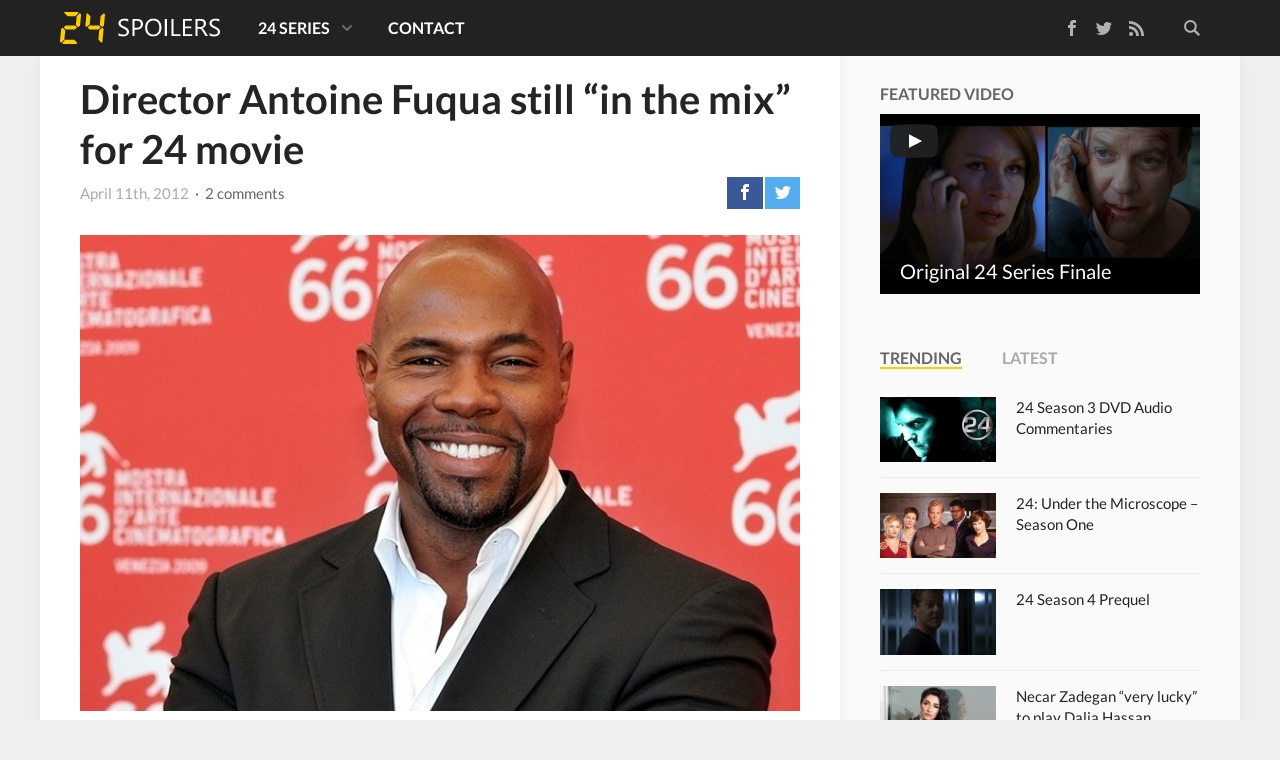

--- FILE ---
content_type: text/html; charset=UTF-8
request_url: https://www.24spoilers.com/2012/04/11/director-antoine-fuqua-24-movie/
body_size: 17310
content:
<!doctype html>
<html lang=en-US class="no-js view-tiles">
<head>
<meta charset=UTF-8 />
<title>Director Antoine Fuqua still &quot;in the mix&quot; for 24 movie - 24 Spoilers</title>
<link href="//www.google-analytics.com" rel=dns-prefetch />
<link rel="shortcut icon" type="image/ico" href="https://www.24spoilers.com/wp-content/themes/24spoilers5/images/favicon.ico"/>
<link rel=apple-touch-icon sizes=57x57 href="https://www.24spoilers.com/wp-content/themes/24spoilers5/images/icons/apple-touch-icon-57x57.png">
<link rel=apple-touch-icon sizes=60x60 href="https://www.24spoilers.com/wp-content/themes/24spoilers5/images/icons/apple-touch-icon-60x60.png">
<link rel=apple-touch-icon sizes=72x72 href="https://www.24spoilers.com/wp-content/themes/24spoilers5/images/icons/apple-touch-icon-72x72.png">
<link rel=apple-touch-icon sizes=76x76 href="https://www.24spoilers.com/wp-content/themes/24spoilers5/images/icons/apple-touch-icon-76x76.png">
<link rel=apple-touch-icon sizes=114x114 href="https://www.24spoilers.com/wp-content/themes/24spoilers5/images/icons/apple-touch-icon-114x114.png">
<link rel=apple-touch-icon sizes=120x120 href="https://www.24spoilers.com/wp-content/themes/24spoilers5/images/icons/apple-touch-icon-120x120.png">
<link rel=apple-touch-icon sizes=144x144 href="https://www.24spoilers.com/wp-content/themes/24spoilers5/images/icons/apple-touch-icon-144x144.png">
<link rel=apple-touch-icon sizes=152x152 href="https://www.24spoilers.com/wp-content/themes/24spoilers5/images/icons/apple-touch-icon-152x152.png">
<meta name=apple-mobile-web-app-title content="24 Spoilers"/>
<meta name=application-name content="24 Spoilers"/>
<meta name=mobile-web-app-capable content=yes />
<meta name=msapplication-tooltip content="Director Antoine Fuqua still &quot;in the mix&quot; for 24 movie - 24 Spoilers"/>
<meta name=msapplication-TileColor content="#111111"/>
<meta name=msapplication-TileImage content="https://www.24spoilers.com/wp-content/themes/24spoilers5/images/tile.png"/>
<meta http-equiv=X-UA-Compatible content="IE=edge,chrome=1"/>
<meta name=viewport content="width=device-width, initial-scale=1.0, maximum-scale=1.0, user-scalable=no"/>
<link rel=stylesheet href="https://www.24spoilers.com/wp-content/themes/24spoilers5/css/style.min.css"/>
<link rel=profile href="https://gmpg.org/xfn/11" />
<link rel=pingback href="https://www.24spoilers.com/xmlrpc.php"/>
<meta name=twitter:site value="@24spoilers"/>
<meta name=twitter:creator value="@24spoilers"/>
<meta property=twitter:domain content="https://www.24spoilers.com/"/>
<meta name=twitter:title content="Director Antoine Fuqua still &#8220;in the mix&#8221; for 24 movie"/>
<meta property=og:site_name content="24 Spoilers"/>
<meta property=og:title content="Director Antoine Fuqua still &quot;in the mix&quot; for 24 movie - 24 Spoilers"/>
<meta property=twitter:account_id content=39010580 />
<meta property=fb:app_id content=250033031772392 />
<meta name=twitter:description content="With the 24 movie delayed for a year, and news of Antoine Fuqua being offered to direct a new White House thriller movie titled Olympus Has Fallen, some thought that he was out as a potential director. That is not the case according to Deadline, who says that he&#8217;s still in the running to direct.&hellip;"/>
<meta name=twitter:url content="https://www.24spoilers.com/2012/04/11/director-antoine-fuqua-24-movie/"/>
<meta property=og:description content="With the 24 movie delayed for a year, and news of Antoine Fuqua being offered to direct a new White House thriller movie titled Olympus Has Fallen, some thought that he was out as a potential director. That is not the case according to Deadline, who says that he&#8217;s still in the running to direct.&hellip;"/>
<meta property=og:url content="https://www.24spoilers.com/2012/04/11/director-antoine-fuqua-24-movie/"/>
<meta name=twitter:card content=summary_large_image />
<meta name=twitter:image content="https://www.24spoilers.com/wp-content/uploads/2012/04/antoine-fuqua.jpg"/>
<meta property=og:image content="https://www.24spoilers.com/wp-content/uploads/2012/04/antoine-fuqua.jpg"/>
<meta property=og:type content=article />
<meta name=robots content='index, follow, max-image-preview:large, max-snippet:-1, max-video-preview:-1'/>
<!-- This site is optimized with the Yoast SEO plugin v26.8 - https://yoast.com/product/yoast-seo-wordpress/ -->
<link rel=canonical href="https://www.24spoilers.com/2012/04/11/director-antoine-fuqua-24-movie/"/>
<script type="application/ld+json" class=yoast-schema-graph>{"@context":"https://schema.org","@graph":[{"@type":"Article","@id":"https://www.24spoilers.com/2012/04/11/director-antoine-fuqua-24-movie/#article","isPartOf":{"@id":"https://www.24spoilers.com/2012/04/11/director-antoine-fuqua-24-movie/"},"author":{"name":"24 Spoilers","@id":"https://www.24spoilers.com/#/schema/person/56da8ef0b8efc2baa43b95370b274a47"},"headline":"Director Antoine Fuqua still &#8220;in the mix&#8221; for 24 movie","datePublished":"2012-04-11T21:39:59+00:00","dateModified":"2014-08-09T19:32:04+00:00","mainEntityOfPage":{"@id":"https://www.24spoilers.com/2012/04/11/director-antoine-fuqua-24-movie/"},"wordCount":107,"commentCount":2,"publisher":{"@id":"https://www.24spoilers.com/#organization"},"image":{"@id":"https://www.24spoilers.com/2012/04/11/director-antoine-fuqua-24-movie/#primaryimage"},"thumbnailUrl":"https://www.24spoilers.com/wp-content/uploads/2012/04/antoine-fuqua.jpg","keywords":["Antoine Fuqua"],"articleSection":["Feature Film"],"inLanguage":"en-US","potentialAction":[{"@type":"CommentAction","name":"Comment","target":["https://www.24spoilers.com/2012/04/11/director-antoine-fuqua-24-movie/#respond"]}]},{"@type":"WebPage","@id":"https://www.24spoilers.com/2012/04/11/director-antoine-fuqua-24-movie/","url":"https://www.24spoilers.com/2012/04/11/director-antoine-fuqua-24-movie/","name":"Director Antoine Fuqua still \"in the mix\" for 24 movie - 24 Spoilers","isPartOf":{"@id":"https://www.24spoilers.com/#website"},"primaryImageOfPage":{"@id":"https://www.24spoilers.com/2012/04/11/director-antoine-fuqua-24-movie/#primaryimage"},"image":{"@id":"https://www.24spoilers.com/2012/04/11/director-antoine-fuqua-24-movie/#primaryimage"},"thumbnailUrl":"https://www.24spoilers.com/wp-content/uploads/2012/04/antoine-fuqua.jpg","datePublished":"2012-04-11T21:39:59+00:00","dateModified":"2014-08-09T19:32:04+00:00","breadcrumb":{"@id":"https://www.24spoilers.com/2012/04/11/director-antoine-fuqua-24-movie/#breadcrumb"},"inLanguage":"en-US","potentialAction":[{"@type":"ReadAction","target":["https://www.24spoilers.com/2012/04/11/director-antoine-fuqua-24-movie/"]}]},{"@type":"ImageObject","inLanguage":"en-US","@id":"https://www.24spoilers.com/2012/04/11/director-antoine-fuqua-24-movie/#primaryimage","url":"https://www.24spoilers.com/wp-content/uploads/2012/04/antoine-fuqua.jpg","contentUrl":"https://www.24spoilers.com/wp-content/uploads/2012/04/antoine-fuqua.jpg","width":680,"height":478,"caption":"Antoine Fuqua"},{"@type":"BreadcrumbList","@id":"https://www.24spoilers.com/2012/04/11/director-antoine-fuqua-24-movie/#breadcrumb","itemListElement":[{"@type":"ListItem","position":1,"name":"24 Spoilers","item":"https://www.24spoilers.com/"},{"@type":"ListItem","position":2,"name":"24 Movie News and Spoilers","item":"https://www.24spoilers.com/feature-film/"},{"@type":"ListItem","position":3,"name":"Director Antoine Fuqua still &#8220;in the mix&#8221; for 24 movie"}]},{"@type":"WebSite","@id":"https://www.24spoilers.com/#website","url":"https://www.24spoilers.com/","name":"24 Spoilers","description":"Spoilers and news for 24: Live Another Day","publisher":{"@id":"https://www.24spoilers.com/#organization"},"potentialAction":[{"@type":"SearchAction","target":{"@type":"EntryPoint","urlTemplate":"https://www.24spoilers.com/?s={search_term_string}"},"query-input":{"@type":"PropertyValueSpecification","valueRequired":true,"valueName":"search_term_string"}}],"inLanguage":"en-US"},{"@type":"Organization","@id":"https://www.24spoilers.com/#organization","name":"24 Spoilers","url":"https://www.24spoilers.com/","logo":{"@type":"ImageObject","inLanguage":"en-US","@id":"https://www.24spoilers.com/#/schema/logo/image/","url":"https://www.24spoilers.com/wp-content/uploads/2012/05/24Spoilers-Logo.jpg","contentUrl":"https://www.24spoilers.com/wp-content/uploads/2012/05/24Spoilers-Logo.jpg","width":625,"height":625,"caption":"24 Spoilers"},"image":{"@id":"https://www.24spoilers.com/#/schema/logo/image/"},"sameAs":["https://www.facebook.com/24spoilers","https://x.com/24spoilers","https://www.youtube.com/twentyfourspoilers/"]},{"@type":"Person","@id":"https://www.24spoilers.com/#/schema/person/56da8ef0b8efc2baa43b95370b274a47","name":"24 Spoilers","sameAs":["https://www.24spoilers.com","https://x.com/24spoilers"]}]}</script>
<!-- / Yoast SEO plugin. -->
<link rel=dns-prefetch href='//ajax.googleapis.com'/>
<script type="text/javascript" id=wpp-js src="https://www.24spoilers.com/wp-content/plugins/wordpress-popular-posts/assets/js/wpp.min.js?ver=7.3.6" data-sampling=0 data-sampling-rate=100 data-api-url="https://www.24spoilers.com/wp-json/wordpress-popular-posts" data-post-id=12874 data-token=cac36db128 data-lang=0 data-debug=0></script>
<link rel=alternate title="oEmbed (JSON)" type="application/json+oembed" href="https://www.24spoilers.com/wp-json/oembed/1.0/embed?url=https%3A%2F%2Fwww.24spoilers.com%2F2012%2F04%2F11%2Fdirector-antoine-fuqua-24-movie%2F"/>
<link rel=alternate title="oEmbed (XML)" type="text/xml+oembed" href="https://www.24spoilers.com/wp-json/oembed/1.0/embed?url=https%3A%2F%2Fwww.24spoilers.com%2F2012%2F04%2F11%2Fdirector-antoine-fuqua-24-movie%2F&#038;format=xml"/>
<style id=wp-img-auto-sizes-contain-inline-css type='text/css'>img:is([sizes=auto i],[sizes^="auto," i]){contain-intrinsic-size:3000px 1500px}</style>
<style id=wp-emoji-styles-inline-css type='text/css'>img.wp-smiley,img.emoji{display:inline!important;border:none!important;box-shadow:none!important;height:1em!important;width:1em!important;margin:0 .07em!important;vertical-align:-.1em!important;background:none!important;padding:0!important}</style>
<style id=wp-block-library-inline-css type='text/css'>:root{--wp-block-synced-color:#7a00df;--wp-block-synced-color--rgb:122 , 0 , 223;--wp-bound-block-color:var(--wp-block-synced-color);--wp-editor-canvas-background:#ddd;--wp-admin-theme-color:#007cba;--wp-admin-theme-color--rgb:0 , 124 , 186;--wp-admin-theme-color-darker-10:#006ba1;--wp-admin-theme-color-darker-10--rgb:0 , 107 , 160.5;--wp-admin-theme-color-darker-20:#005a87;--wp-admin-theme-color-darker-20--rgb:0 , 90 , 135;--wp-admin-border-width-focus:2px}@media (min-resolution:192dpi){:root{--wp-admin-border-width-focus:1.5px}}.wp-element-button{cursor:pointer}:root .has-very-light-gray-background-color{background-color:#eee}:root .has-very-dark-gray-background-color{background-color:#313131}:root .has-very-light-gray-color{color:#eee}:root .has-very-dark-gray-color{color:#313131}:root .has-vivid-green-cyan-to-vivid-cyan-blue-gradient-background{background:linear-gradient(135deg,#00d084,#0693e3)}:root .has-purple-crush-gradient-background{background:linear-gradient(135deg,#34e2e4,#4721fb 50%,#ab1dfe)}:root .has-hazy-dawn-gradient-background{background:linear-gradient(135deg,#faaca8,#dad0ec)}:root .has-subdued-olive-gradient-background{background:linear-gradient(135deg,#fafae1,#67a671)}:root .has-atomic-cream-gradient-background{background:linear-gradient(135deg,#fdd79a,#004a59)}:root .has-nightshade-gradient-background{background:linear-gradient(135deg,#330968,#31cdcf)}:root .has-midnight-gradient-background{background:linear-gradient(135deg,#020381,#2874fc)}:root{--wp--preset--font-size--normal:16px;--wp--preset--font-size--huge:42px}.has-regular-font-size{font-size:1em}.has-larger-font-size{font-size:2.625em}.has-normal-font-size{font-size:var(--wp--preset--font-size--normal)}.has-huge-font-size{font-size:var(--wp--preset--font-size--huge)}.has-text-align-center{text-align:center}.has-text-align-left{text-align:left}.has-text-align-right{text-align:right}.has-fit-text{white-space:nowrap!important}#end-resizable-editor-section{display:none}.aligncenter{clear:both}.items-justified-left{justify-content:flex-start}.items-justified-center{justify-content:center}.items-justified-right{justify-content:flex-end}.items-justified-space-between{justify-content:space-between}.screen-reader-text{border:0;clip-path:inset(50%);height:1px;margin:-1px;overflow:hidden;padding:0;position:absolute;width:1px;word-wrap:normal!important}.screen-reader-text:focus{background-color:#ddd;clip-path:none;color:#444;display:block;font-size:1em;height:auto;left:5px;line-height:normal;padding:15px 23px 14px;text-decoration:none;top:5px;width:auto;z-index:100000}html :where(.has-border-color){border-style:solid}html :where([style*=border-top-color]){border-top-style:solid}html :where([style*=border-right-color]){border-right-style:solid}html :where([style*=border-bottom-color]){border-bottom-style:solid}html :where([style*=border-left-color]){border-left-style:solid}html :where([style*=border-width]){border-style:solid}html :where([style*=border-top-width]){border-top-style:solid}html :where([style*=border-right-width]){border-right-style:solid}html :where([style*=border-bottom-width]){border-bottom-style:solid}html :where([style*=border-left-width]){border-left-style:solid}html :where(img[class*=wp-image-]){height:auto;max-width:100%}:where(figure){margin:0 0 1em}html :where(.is-position-sticky){--wp-admin--admin-bar--position-offset:var(--wp-admin--admin-bar--height,0)}@media screen and (max-width:600px){html :where(.is-position-sticky){--wp-admin--admin-bar--position-offset:0}}</style><style id=global-styles-inline-css type='text/css'>:root{--wp--preset--aspect-ratio--square:1;--wp--preset--aspect-ratio--4-3: 4/3;--wp--preset--aspect-ratio--3-4: 3/4;--wp--preset--aspect-ratio--3-2: 3/2;--wp--preset--aspect-ratio--2-3: 2/3;--wp--preset--aspect-ratio--16-9: 16/9;--wp--preset--aspect-ratio--9-16: 9/16;--wp--preset--color--black:#000;--wp--preset--color--cyan-bluish-gray:#abb8c3;--wp--preset--color--white:#fff;--wp--preset--color--pale-pink:#f78da7;--wp--preset--color--vivid-red:#cf2e2e;--wp--preset--color--luminous-vivid-orange:#ff6900;--wp--preset--color--luminous-vivid-amber:#fcb900;--wp--preset--color--light-green-cyan:#7bdcb5;--wp--preset--color--vivid-green-cyan:#00d084;--wp--preset--color--pale-cyan-blue:#8ed1fc;--wp--preset--color--vivid-cyan-blue:#0693e3;--wp--preset--color--vivid-purple:#9b51e0;--wp--preset--gradient--vivid-cyan-blue-to-vivid-purple:linear-gradient(135deg,#0693e3 0%,#9b51e0 100%);--wp--preset--gradient--light-green-cyan-to-vivid-green-cyan:linear-gradient(135deg,#7adcb4 0%,#00d082 100%);--wp--preset--gradient--luminous-vivid-amber-to-luminous-vivid-orange:linear-gradient(135deg,#fcb900 0%,#ff6900 100%);--wp--preset--gradient--luminous-vivid-orange-to-vivid-red:linear-gradient(135deg,#ff6900 0%,#cf2e2e 100%);--wp--preset--gradient--very-light-gray-to-cyan-bluish-gray:linear-gradient(135deg,#eee 0%,#a9b8c3 100%);--wp--preset--gradient--cool-to-warm-spectrum:linear-gradient(135deg,#4aeadc 0%,#9778d1 20%,#cf2aba 40%,#ee2c82 60%,#fb6962 80%,#fef84c 100%);--wp--preset--gradient--blush-light-purple:linear-gradient(135deg,#ffceec 0%,#9896f0 100%);--wp--preset--gradient--blush-bordeaux:linear-gradient(135deg,#fecda5 0%,#fe2d2d 50%,#6b003e 100%);--wp--preset--gradient--luminous-dusk:linear-gradient(135deg,#ffcb70 0%,#c751c0 50%,#4158d0 100%);--wp--preset--gradient--pale-ocean:linear-gradient(135deg,#fff5cb 0%,#b6e3d4 50%,#33a7b5 100%);--wp--preset--gradient--electric-grass:linear-gradient(135deg,#caf880 0%,#71ce7e 100%);--wp--preset--gradient--midnight:linear-gradient(135deg,#020381 0%,#2874fc 100%);--wp--preset--font-size--small:13px;--wp--preset--font-size--medium:20px;--wp--preset--font-size--large:36px;--wp--preset--font-size--x-large:42px;--wp--preset--spacing--20:.44rem;--wp--preset--spacing--30:.67rem;--wp--preset--spacing--40:1rem;--wp--preset--spacing--50:1.5rem;--wp--preset--spacing--60:2.25rem;--wp--preset--spacing--70:3.38rem;--wp--preset--spacing--80:5.06rem;--wp--preset--shadow--natural:6px 6px 9px rgba(0,0,0,.2);--wp--preset--shadow--deep:12px 12px 50px rgba(0,0,0,.4);--wp--preset--shadow--sharp:6px 6px 0 rgba(0,0,0,.2);--wp--preset--shadow--outlined:6px 6px 0 -3px #fff , 6px 6px #000;--wp--preset--shadow--crisp:6px 6px 0 #000}:where(.is-layout-flex){gap:.5em}:where(.is-layout-grid){gap:.5em}body .is-layout-flex{display:flex}.is-layout-flex{flex-wrap:wrap;align-items:center}.is-layout-flex > :is(*, div){margin:0}body .is-layout-grid{display:grid}.is-layout-grid > :is(*, div){margin:0}:where(.wp-block-columns.is-layout-flex){gap:2em}:where(.wp-block-columns.is-layout-grid){gap:2em}:where(.wp-block-post-template.is-layout-flex){gap:1.25em}:where(.wp-block-post-template.is-layout-grid){gap:1.25em}.has-black-color{color:var(--wp--preset--color--black)!important}.has-cyan-bluish-gray-color{color:var(--wp--preset--color--cyan-bluish-gray)!important}.has-white-color{color:var(--wp--preset--color--white)!important}.has-pale-pink-color{color:var(--wp--preset--color--pale-pink)!important}.has-vivid-red-color{color:var(--wp--preset--color--vivid-red)!important}.has-luminous-vivid-orange-color{color:var(--wp--preset--color--luminous-vivid-orange)!important}.has-luminous-vivid-amber-color{color:var(--wp--preset--color--luminous-vivid-amber)!important}.has-light-green-cyan-color{color:var(--wp--preset--color--light-green-cyan)!important}.has-vivid-green-cyan-color{color:var(--wp--preset--color--vivid-green-cyan)!important}.has-pale-cyan-blue-color{color:var(--wp--preset--color--pale-cyan-blue)!important}.has-vivid-cyan-blue-color{color:var(--wp--preset--color--vivid-cyan-blue)!important}.has-vivid-purple-color{color:var(--wp--preset--color--vivid-purple)!important}.has-black-background-color{background-color:var(--wp--preset--color--black)!important}.has-cyan-bluish-gray-background-color{background-color:var(--wp--preset--color--cyan-bluish-gray)!important}.has-white-background-color{background-color:var(--wp--preset--color--white)!important}.has-pale-pink-background-color{background-color:var(--wp--preset--color--pale-pink)!important}.has-vivid-red-background-color{background-color:var(--wp--preset--color--vivid-red)!important}.has-luminous-vivid-orange-background-color{background-color:var(--wp--preset--color--luminous-vivid-orange)!important}.has-luminous-vivid-amber-background-color{background-color:var(--wp--preset--color--luminous-vivid-amber)!important}.has-light-green-cyan-background-color{background-color:var(--wp--preset--color--light-green-cyan)!important}.has-vivid-green-cyan-background-color{background-color:var(--wp--preset--color--vivid-green-cyan)!important}.has-pale-cyan-blue-background-color{background-color:var(--wp--preset--color--pale-cyan-blue)!important}.has-vivid-cyan-blue-background-color{background-color:var(--wp--preset--color--vivid-cyan-blue)!important}.has-vivid-purple-background-color{background-color:var(--wp--preset--color--vivid-purple)!important}.has-black-border-color{border-color:var(--wp--preset--color--black)!important}.has-cyan-bluish-gray-border-color{border-color:var(--wp--preset--color--cyan-bluish-gray)!important}.has-white-border-color{border-color:var(--wp--preset--color--white)!important}.has-pale-pink-border-color{border-color:var(--wp--preset--color--pale-pink)!important}.has-vivid-red-border-color{border-color:var(--wp--preset--color--vivid-red)!important}.has-luminous-vivid-orange-border-color{border-color:var(--wp--preset--color--luminous-vivid-orange)!important}.has-luminous-vivid-amber-border-color{border-color:var(--wp--preset--color--luminous-vivid-amber)!important}.has-light-green-cyan-border-color{border-color:var(--wp--preset--color--light-green-cyan)!important}.has-vivid-green-cyan-border-color{border-color:var(--wp--preset--color--vivid-green-cyan)!important}.has-pale-cyan-blue-border-color{border-color:var(--wp--preset--color--pale-cyan-blue)!important}.has-vivid-cyan-blue-border-color{border-color:var(--wp--preset--color--vivid-cyan-blue)!important}.has-vivid-purple-border-color{border-color:var(--wp--preset--color--vivid-purple)!important}.has-vivid-cyan-blue-to-vivid-purple-gradient-background{background:var(--wp--preset--gradient--vivid-cyan-blue-to-vivid-purple)!important}.has-light-green-cyan-to-vivid-green-cyan-gradient-background{background:var(--wp--preset--gradient--light-green-cyan-to-vivid-green-cyan)!important}.has-luminous-vivid-amber-to-luminous-vivid-orange-gradient-background{background:var(--wp--preset--gradient--luminous-vivid-amber-to-luminous-vivid-orange)!important}.has-luminous-vivid-orange-to-vivid-red-gradient-background{background:var(--wp--preset--gradient--luminous-vivid-orange-to-vivid-red)!important}.has-very-light-gray-to-cyan-bluish-gray-gradient-background{background:var(--wp--preset--gradient--very-light-gray-to-cyan-bluish-gray)!important}.has-cool-to-warm-spectrum-gradient-background{background:var(--wp--preset--gradient--cool-to-warm-spectrum)!important}.has-blush-light-purple-gradient-background{background:var(--wp--preset--gradient--blush-light-purple)!important}.has-blush-bordeaux-gradient-background{background:var(--wp--preset--gradient--blush-bordeaux)!important}.has-luminous-dusk-gradient-background{background:var(--wp--preset--gradient--luminous-dusk)!important}.has-pale-ocean-gradient-background{background:var(--wp--preset--gradient--pale-ocean)!important}.has-electric-grass-gradient-background{background:var(--wp--preset--gradient--electric-grass)!important}.has-midnight-gradient-background{background:var(--wp--preset--gradient--midnight)!important}.has-small-font-size{font-size:var(--wp--preset--font-size--small)!important}.has-medium-font-size{font-size:var(--wp--preset--font-size--medium)!important}.has-large-font-size{font-size:var(--wp--preset--font-size--large)!important}.has-x-large-font-size{font-size:var(--wp--preset--font-size--x-large)!important}</style>
<style id=classic-theme-styles-inline-css type='text/css'>.wp-block-button__link{color:#fff;background-color:#32373c;border-radius:9999px;box-shadow:none;text-decoration:none;padding:calc(.667em + 2px) calc(1.333em + 2px);font-size:1.125em}.wp-block-file__button{background:#32373c;color:#fff;text-decoration:none}</style>
<script type="text/javascript" src="https://ajax.googleapis.com/ajax/libs/jquery/1.11.1/jquery.min.js" id=jquery-js></script>
<link rel="https://api.w.org/" href="https://www.24spoilers.com/wp-json/"/><link rel=alternate title=JSON type="application/json" href="https://www.24spoilers.com/wp-json/wp/v2/posts/12874"/> <style id=wpp-loading-animation-styles>@-webkit-keyframes bgslide{from{background-position-x:0}to{background-position-x:-200%}}@keyframes bgslide{from{background-position-x:0}to{background-position-x:-200%}}.wpp-widget-block-placeholder,.wpp-shortcode-placeholder{margin:0 auto;width:60px;height:3px;background:#dd3737;background:linear-gradient(90deg,#dd3737 0%,#571313 10%,#dd3737 100%);background-size:200% auto;border-radius:3px;-webkit-animation:bgslide 1s infinite linear;animation:bgslide 1s infinite linear}</style>
<link rel=icon href="https://www.24spoilers.com/wp-content/uploads/2024/09/cropped-24spoilers-32x32.png" sizes=32x32 />
<link rel=icon href="https://www.24spoilers.com/wp-content/uploads/2024/09/cropped-24spoilers-192x192.png" sizes=192x192 />
<link rel=apple-touch-icon href="https://www.24spoilers.com/wp-content/uploads/2024/09/cropped-24spoilers-180x180.png"/>
<meta name=msapplication-TileImage content="https://www.24spoilers.com/wp-content/uploads/2024/09/cropped-24spoilers-270x270.png"/>
<!--[if lt IE 9]>
  <script src="https://www.24spoilers.com/wp-content/themes/24spoilers5/js/ie-legacy.min.js"></script>
  <![endif]-->
<script src="https://www.24spoilers.com/wp-content/themes/24spoilers5/js/scripts.min.js"></script>
</head>
<body class="wp-singular post-template-default single single-post postid-12874 single-format-standard wp-theme-24spoilers5 director-antoine-fuqua-24-movie"><noscript><meta HTTP-EQUIV="refresh" content="0;url='http://www.24spoilers.com/2012/04/11/director-antoine-fuqua-24-movie/?PageSpeed=noscript'" /><style><!--table,div,span,font,p{display:none} --></style><div style="display:block">Please click <a href="http://www.24spoilers.com/2012/04/11/director-antoine-fuqua-24-movie/?PageSpeed=noscript">here</a> if you are not redirected within a few seconds.</div></noscript>
<div class=wrapper id=top>
<header class=site-header role=banner>
<div class=container>
<div class=site-logo>
<a href="https://www.24spoilers.com">
24 Spoilers </a>
</div>
<span class=toggle-site-nav id=toggle-nav>
<span></span>
</span>
<nav class=site-nav id=nav role=navigation>
<div class=nav-search>
<form class=search-wrapper method=get action="https://www.24spoilers.com" role=search>
<input class=search-input type=search name=s placeholder=Search...>
<button class=search-submit type=submit role=button>Search</button>
</form>
</div>
<div class=nav-social>
<ul class="">
<li><a class=nav-social-facebook href="https://www.facebook.com/24spoilers" title="Like us on Facebook">Facebook</a></li>
<li><a class=nav-social-twitter href="https://twitter.com/24spoilers" title="Follow us on Twitter" rel=nofollow>Twitter</a></li>
<li><a class=nav-social-rss href="https://www.24spoilers.com/feed/" title="Subscribe to our RSS feed" rel=nofollow>RSS Feed</a></li>
</ul>
</div>
<div class=nav-menu><ul><li id=menu-item-14597 class="menu-item menu-item-type-post_type menu-item-object-page menu-item-has-children menu-item-14597"><a href="https://www.24spoilers.com/24-series/">24 Series</a>
<ul class=sub-menu>
<li id=menu-item-14587 class="menu-item menu-item-type-taxonomy menu-item-object-category menu-item-has-children menu-item-14587"><a href="https://www.24spoilers.com/24-season-1/">24 Season 1</a>
<ul class=sub-menu>
<li id=menu-item-26732 class="menu-item menu-item-type-custom menu-item-object-custom menu-item-26732"><a href="/cast/season/1/">24 Season 1 Cast</a></li>
<li id=menu-item-14598 class="menu-item menu-item-type-custom menu-item-object-custom menu-item-14598"><a href="/tag/24-season-1-promos/">24 Season 1 Promos</a></li>
<li id=menu-item-15943 class="menu-item menu-item-type-custom menu-item-object-custom menu-item-15943"><a href="/tag/24-season-1-dvd/">24 Season 1 DVD</a></li>
<li id=menu-item-14600 class="menu-item menu-item-type-custom menu-item-object-custom menu-item-14600"><a href="/2008/05/20/24-season-1-deleted-scenes/">24 Season 1 Deleted Scenes</a></li>
</ul>
</li>
<li id=menu-item-14588 class="menu-item menu-item-type-taxonomy menu-item-object-category menu-item-has-children menu-item-14588"><a href="https://www.24spoilers.com/24-season-2/">24 Season 2</a>
<ul class=sub-menu>
<li id=menu-item-26731 class="menu-item menu-item-type-custom menu-item-object-custom menu-item-26731"><a href="/cast/season/2/">24 Season 2 Cast</a></li>
<li id=menu-item-14599 class="menu-item menu-item-type-custom menu-item-object-custom menu-item-14599"><a href="/tag/24-season-2-promos/">24 Season 2 Promos</a></li>
<li id=menu-item-18537 class="menu-item menu-item-type-custom menu-item-object-custom menu-item-18537"><a href="/tag/24-season-2-press-releases/">24 Season 2 Press Releases</a></li>
<li id=menu-item-15944 class="menu-item menu-item-type-custom menu-item-object-custom menu-item-15944"><a href="/tag/24-season-2-dvd/">24 Season 2 DVD</a></li>
<li id=menu-item-15549 class="menu-item menu-item-type-custom menu-item-object-custom menu-item-15549"><a href="/2003/09/09/24-season-2-deleted-scenes/">24 Season 2 Deleted Scenes</a></li>
</ul>
</li>
<li id=menu-item-14589 class="menu-item menu-item-type-taxonomy menu-item-object-category menu-item-has-children menu-item-14589"><a href="https://www.24spoilers.com/24-season-3/">24 Season 3</a>
<ul class=sub-menu>
<li id=menu-item-14601 class="menu-item menu-item-type-custom menu-item-object-custom menu-item-14601"><a href="/tag/24-season-3-promos/">24 Season 3 Promos</a></li>
<li id=menu-item-15945 class="menu-item menu-item-type-custom menu-item-object-custom menu-item-15945"><a href="/tag/24-season-3-dvd/">24 Season 3 DVD</a></li>
<li id=menu-item-26730 class="menu-item menu-item-type-custom menu-item-object-custom menu-item-26730"><a href="/cast/season/3/">24 Season 3 Cast</a></li>
<li id=menu-item-15031 class="menu-item menu-item-type-custom menu-item-object-custom menu-item-15031"><a href="/tag/24-season-3-press-releases/">24 Season 3 Press Releases</a></li>
</ul>
</li>
<li id=menu-item-14590 class="menu-item menu-item-type-taxonomy menu-item-object-category menu-item-has-children menu-item-14590"><a href="https://www.24spoilers.com/24-season-4/">24 Season 4</a>
<ul class=sub-menu>
<li id=menu-item-14602 class="menu-item menu-item-type-custom menu-item-object-custom menu-item-14602"><a href="/tag/24-season-4-promos/">24 Season 4 Promos</a></li>
<li id=menu-item-26729 class="menu-item menu-item-type-custom menu-item-object-custom menu-item-26729"><a href="/cast/season/4/">24 Season 4 Cast</a></li>
<li id=menu-item-14607 class="menu-item menu-item-type-custom menu-item-object-custom menu-item-14607"><a href="/tag/24-season-4-press-releases/">24 Season 4 Press Releases</a></li>
<li id=menu-item-15947 class="menu-item menu-item-type-custom menu-item-object-custom menu-item-15947"><a href="/tag/24-season-4-dvd/">24 Season 4 DVD</a></li>
<li id=menu-item-14613 class="menu-item menu-item-type-custom menu-item-object-custom menu-item-14613"><a href="/2005/12/06/24-season-4-deleted-scenes/">24 Season 4 Deleted Scenes</a></li>
</ul>
</li>
<li id=menu-item-14591 class="menu-item menu-item-type-taxonomy menu-item-object-category menu-item-has-children menu-item-14591"><a href="https://www.24spoilers.com/24-season-5/">24 Season 5</a>
<ul class=sub-menu>
<li id=menu-item-14603 class="menu-item menu-item-type-custom menu-item-object-custom menu-item-14603"><a href="/tag/24-season-5-promos/">24 Season 5 Promos</a></li>
<li id=menu-item-14608 class="menu-item menu-item-type-custom menu-item-object-custom menu-item-14608"><a href="/tag/24-season-5-press-releases/">24 Season 5 Press Releases</a></li>
<li id=menu-item-19318 class="menu-item menu-item-type-custom menu-item-object-custom menu-item-19318"><a href="/tag/24-season-5-promo-pictures/">24 Season 5 Promotional Photos</a></li>
<li id=menu-item-15948 class="menu-item menu-item-type-custom menu-item-object-custom menu-item-15948"><a href="/tag/24-season-5-dvd/">24 Season 5 DVD</a></li>
<li id=menu-item-14614 class="menu-item menu-item-type-custom menu-item-object-custom menu-item-14614"><a href="/2006/12/05/24-season-5-deleted-scenes/">24 Season 5 Deleted Scenes</a></li>
<li id=menu-item-26728 class="menu-item menu-item-type-custom menu-item-object-custom menu-item-26728"><a href="/cast/season/5/">24 Season 5 Cast</a></li>
</ul>
</li>
<li id=menu-item-14592 class="menu-item menu-item-type-taxonomy menu-item-object-category menu-item-has-children menu-item-14592"><a href="https://www.24spoilers.com/24-season-6/">24 Season 6</a>
<ul class=sub-menu>
<li id=menu-item-14604 class="menu-item menu-item-type-custom menu-item-object-custom menu-item-14604"><a href="/tag/24-season-6-promos/">24 Season 6 Promos</a></li>
<li id=menu-item-14609 class="menu-item menu-item-type-custom menu-item-object-custom menu-item-14609"><a href="/tag/24-season-6-press-releases/">24 Season 6 Press Releases</a></li>
<li id=menu-item-15946 class="menu-item menu-item-type-custom menu-item-object-custom menu-item-15946"><a href="/tag/24-season-6-dvd/">24 Season 6 DVD</a></li>
<li id=menu-item-15628 class="menu-item menu-item-type-custom menu-item-object-custom menu-item-15628"><a href="/2007/12/04/24-season-6-deleted-scenes/">24 Season 6 Deleted Scenes</a></li>
<li id=menu-item-26727 class="menu-item menu-item-type-custom menu-item-object-custom menu-item-26727"><a href="/cast/season/6/">24 Season 6 Cast</a></li>
</ul>
</li>
<li id=menu-item-14593 class="menu-item menu-item-type-taxonomy menu-item-object-category menu-item-has-children menu-item-14593"><a href="https://www.24spoilers.com/24-season-7/">24 Season 7</a>
<ul class=sub-menu>
<li id=menu-item-14605 class="menu-item menu-item-type-custom menu-item-object-custom menu-item-14605"><a href="/tag/24-season-7-promos/">24 Season 7 Promos</a></li>
<li id=menu-item-14610 class="menu-item menu-item-type-custom menu-item-object-custom menu-item-14610"><a href="/tag/24-season-7-press-releases/">24 Season 7 Press Releases</a></li>
<li id=menu-item-15949 class="menu-item menu-item-type-custom menu-item-object-custom menu-item-15949"><a href="/tag/24-season-7-dvd/">24 Season 7 DVD</a></li>
<li id=menu-item-14615 class="menu-item menu-item-type-custom menu-item-object-custom menu-item-14615"><a href="/2009/05/20/24-season-7-deleted-scenes/">24 Season 7 Deleted Scenes</a></li>
<li id=menu-item-14618 class="menu-item menu-item-type-custom menu-item-object-custom menu-item-14618"><a href="/tag/24-season-7-scenemakers/">24 Season 7 Scenemakers</a></li>
<li id=menu-item-14620 class="menu-item menu-item-type-custom menu-item-object-custom menu-item-14620"><a href="/tag/24-season-7-promo-pictures/">24 Season 7 Promotional Photos</a></li>
<li id=menu-item-26726 class="menu-item menu-item-type-custom menu-item-object-custom menu-item-26726"><a href="/cast/season/7/">24 Season 7 Cast</a></li>
</ul>
</li>
<li id=menu-item-14594 class="menu-item menu-item-type-taxonomy menu-item-object-category menu-item-has-children menu-item-14594"><a href="https://www.24spoilers.com/24-season-8/">24 Season 8</a>
<ul class=sub-menu>
<li id=menu-item-14606 class="menu-item menu-item-type-custom menu-item-object-custom menu-item-14606"><a href="/tag/24-season-8-promos/">24 Season 8 Promos</a></li>
<li id=menu-item-14611 class="menu-item menu-item-type-custom menu-item-object-custom menu-item-14611"><a href="/tag/24-season-8-press-releases/">24 Season 8 Press Releases</a></li>
<li id=menu-item-15950 class="menu-item menu-item-type-custom menu-item-object-custom menu-item-15950"><a href="/tag/24-season-8-dvd/">24 Season 8 DVD</a></li>
<li id=menu-item-14616 class="menu-item menu-item-type-custom menu-item-object-custom menu-item-14616"><a href="/2011/01/01/24-season-8-deleted-scenes/">24 Season 8 Deleted Scenes</a></li>
<li id=menu-item-14617 class="menu-item menu-item-type-custom menu-item-object-custom menu-item-14617"><a href="/tag/24-season-8-scenemakers/">24 Season 8 Scenemakers</a></li>
<li id=menu-item-14619 class="menu-item menu-item-type-custom menu-item-object-custom menu-item-14619"><a href="/tag/24-season-8-promo-pictures/">24 Season 8 Promotional Photos</a></li>
<li id=menu-item-26725 class="menu-item menu-item-type-custom menu-item-object-custom menu-item-26725"><a href="/cast/season/8/">24 Season 8 Cast</a></li>
</ul>
</li>
<li id=menu-item-14586 class="menu-item menu-item-type-taxonomy menu-item-object-category menu-item-has-children menu-item-14586"><a href="https://www.24spoilers.com/24-redemption/">24: Redemption</a>
<ul class=sub-menu>
<li id=menu-item-26733 class="menu-item menu-item-type-custom menu-item-object-custom menu-item-26733"><a href="/cast/season/redemption/">24: Redemption Cast</a></li>
<li id=menu-item-15951 class="menu-item menu-item-type-custom menu-item-object-custom menu-item-15951"><a href="/tag/24-redemption-dvd/">24: Redemption DVD</a></li>
</ul>
</li>
<li id=menu-item-17564 class="menu-item menu-item-type-taxonomy menu-item-object-category menu-item-has-children menu-item-17564"><a href="https://www.24spoilers.com/24-live-another-day/">24: Live Another Day</a>
<ul class=sub-menu>
<li id=menu-item-20405 class="menu-item menu-item-type-custom menu-item-object-custom menu-item-20405"><a href="/tag/24-live-another-day-promos/">24: Live Another Day Promos</a></li>
<li id=menu-item-21280 class="menu-item menu-item-type-custom menu-item-object-custom menu-item-21280"><a href="/tag/24-live-another-day-sneak-peeks/">24: Live Another Day Sneak Peeks</a></li>
<li id=menu-item-20670 class="menu-item menu-item-type-custom menu-item-object-custom menu-item-20670"><a href="/tag/24-live-another-day-promotional-photos/">24: Live Another Day Promotional Photos</a></li>
<li id=menu-item-20406 class="menu-item menu-item-type-custom menu-item-object-custom menu-item-20406"><a href="/tag/24-live-another-day-press-releases/">24: Live Another Day Press Releases</a></li>
<li id=menu-item-26122 class="menu-item menu-item-type-custom menu-item-object-custom menu-item-26122"><a href="/tag/24-solitary/">24: Solitary</a></li>
<li id=menu-item-26683 class="menu-item menu-item-type-custom menu-item-object-custom menu-item-26683"><a href="/2014/09/30/24-live-another-day-deleted-scenes/">24: Live Another Day Deleted Scenes</a></li>
<li id=menu-item-26724 class="menu-item menu-item-type-custom menu-item-object-custom menu-item-26724"><a href="/cast/season/9/">24: Live Another Day Cast</a></li>
</ul>
</li>
<li id=menu-item-26544 class="menu-item menu-item-type-taxonomy menu-item-object-category menu-item-has-children menu-item-26544"><a href="https://www.24spoilers.com/24-legacy/">24: Legacy</a>
<ul class=sub-menu>
<li id=menu-item-26545 class="menu-item menu-item-type-custom menu-item-object-custom menu-item-26545"><a href="/cast/season/10/">24: Legacy Cast</a></li>
<li id=menu-item-27892 class="menu-item menu-item-type-custom menu-item-object-custom menu-item-27892"><a href="/tag/24-legacy-promos/">24: Legacy Promos</a></li>
<li id=menu-item-28353 class="menu-item menu-item-type-custom menu-item-object-custom menu-item-28353"><a href="/tag/24-legacy-sneak-peeks/">24: Legacy Sneak Peeks</a></li>
<li id=menu-item-26722 class="menu-item menu-item-type-custom menu-item-object-custom menu-item-26722"><a href="/tag/24-legacy-press-releases/">24: Legacy Press Releases</a></li>
<li id=menu-item-26723 class="menu-item menu-item-type-custom menu-item-object-custom menu-item-26723"><a href="/tag/24-legacy-promotional-photos/">24: Legacy Promotional Photos</a></li>
</ul>
</li>
<li id=menu-item-14622 class="menu-item menu-item-type-custom menu-item-object-custom menu-item-has-children menu-item-14622"><a href="#">More 24</a>
<ul class=sub-menu>
<li id=menu-item-30244 class="menu-item menu-item-type-custom menu-item-object-custom menu-item-30244"><a href="https://www.amazon.com/shop/24spoilers">Shop</a></li>
<li id=menu-item-23827 class="menu-item menu-item-type-custom menu-item-object-custom menu-item-23827"><a href="/tag/24-deadline/">24: Deadline</a></li>
<li id=menu-item-21935 class="menu-item menu-item-type-custom menu-item-object-custom menu-item-21935"><a href="/tag/24-underground/">24: Underground</a></li>
<li id=menu-item-14665 class="menu-item menu-item-type-taxonomy menu-item-object-category current-post-ancestor current-menu-parent current-post-parent menu-item-14665"><a href="https://www.24spoilers.com/feature-film/">24 Movie</a></li>
<li id=menu-item-14584 class="menu-item menu-item-type-post_type menu-item-object-page menu-item-14584"><a href="https://www.24spoilers.com/24-music/">24 Music</a></li>
<li id=menu-item-15111 class="menu-item menu-item-type-custom menu-item-object-custom menu-item-15111"><a href="/24-the-game/">24: The Game</a></li>
<li id=menu-item-14812 class="menu-item menu-item-type-custom menu-item-object-custom menu-item-14812"><a href="https://www.24spoilers.com/tag/24-conspiracy/">24: Conspiracy</a></li>
<li id=menu-item-14802 class="menu-item menu-item-type-custom menu-item-object-custom menu-item-14802"><a href="/tag/24-day-zero/">24: Day Zero</a></li>
<li id=menu-item-14811 class="menu-item menu-item-type-custom menu-item-object-custom menu-item-14811"><a href="/tag/the-rookie/">The Rookie: CTU</a></li>
</ul>
</li>
</ul>
</li>
<li id=menu-item-24842 class="menu-item menu-item-type-post_type menu-item-object-page menu-item-24842"><a href="https://www.24spoilers.com/contact/">Contact</a></li>
</ul></div>
</nav>
</div>
</header>
<main class="main container  with-sidebar" role=main>
<div class=row>
<article class=content>
<div id=post-12874 class="article post-12874 post type-post status-publish format-standard has-post-thumbnail hentry category-feature-film tag-antoine-fuqua">
<h1 class="article-title entry-title">
<a href="https://www.24spoilers.com/2012/04/11/director-antoine-fuqua-24-movie/" title="Director Antoine Fuqua still &#8220;in the mix&#8221; for 24 movie">Director Antoine Fuqua still &#8220;in the mix&#8221; for 24 movie</a>
</h1>
<div class=article-top>
<p class=article-meta>
<span class="author vcard owner">By
<a class=fn href="https://twitter.com/24spoilers">24 Spoilers</a>
,
</span>
<span class="date updated">April 11th, 2012</span>
<span class=comments><a class=scrollto href="#comments" rel=nofollow>&nbsp;&middot;&nbsp; 2 comments</a></span>
</p>
<div class="social-likes social-likes-icons" data-url="https://www.24spoilers.com/2012/04/11/director-antoine-fuqua-24-movie/" data-title="Director Antoine Fuqua still &#8220;in the mix&#8221; for 24 movie">
<div class=facebook title="Share link on Facebook"></div>
<div class=twitter data-via=24spoilers data-related="" title="Share link on Twitter"></div>
</div>
</div>
<div class=article-hero>
<img width=680 height=450 src="https://www.24spoilers.com/wp-content/uploads/2012/04/antoine-fuqua-680x450.jpg" class="attachment-hero size-hero wp-post-image" alt="Antoine Fuqua" decoding=async fetchpriority=high /> <div class=hero-caption>Antoine Fuqua</div> </div>
<div class=article-content>
<p>With the <em>24</em> movie delayed for a year, and news of Antoine Fuqua being offered to direct a new White House thriller movie titled <em>Olympus Has Fallen</em>, some thought that he was out as a potential director. That is not the case <a href="http://www.deadline.com/2012/04/antoine-fuqua-offered-olympus-has-fallen/">according to Deadline</a>, who says that he&#8217;s still in the running to direct.</p>
<p>Kiefer Sutherland <a href="https://www.24spoilers.com/2012/04/05/kiefer-sutherland-on-24-movie-films-in-about-eight-months/">recently said</a> &#8220;there’s a very small pool of directors that we’re interested in working with&#8221; and apparently Antoine Fuqua remains one of them. </p>
<p>Fuqua is best known for directing the critically acclaimed <em>Training Day</em> starring Denzel Washington and Ethan Hawke.</p>
<!-- -->
</div>
<p class=article-tags><span>Related Topics &middot;</span>&nbsp; <a href="https://www.24spoilers.com/feature-film/" rel=tag>Feature Film</a>,&nbsp; <a href="https://www.24spoilers.com/tag/antoine-fuqua/" rel=tag>Antoine Fuqua</a></p>
<div class='yarpp yarpp-related yarpp-related-website yarpp-template-yarpp-template-thumbnail'>
<div class=related-posts>
<h3 class=related-posts-title>Related Posts</h3>
<div class=row>
<div class="related-item post-tile post-12722 post type-post status-publish format-standard has-post-thumbnail hentry category-feature-film tag-antoine-fuqua tag-billy-ray tag-kiefer-sutherland tag-mark-bomback" id=post-12722>
<a class=post-thumbnail href="https://www.24spoilers.com/2012/03/14/24-movie-delayed-not-happening-this-year/" title="24 Movie Delayed &#8211; Not Happening This Year">
<i class=post-type></i>
<img width=320 height=180 src="https://www.24spoilers.com/wp-content/uploads/2012/03/jack-bauer-gun-320x180.jpg" class="attachment-tile size-tile wp-post-image" alt="Jack Bauer with Gun" decoding=async loading=lazy srcset="https://www.24spoilers.com/wp-content/uploads/2012/03/jack-bauer-gun-320x180.jpg 320w, https://www.24spoilers.com/wp-content/uploads/2012/03/jack-bauer-gun-160x90.jpg 160w" sizes="auto, (max-width: 320px) 100vw, 320px"/> </a>
<h2 class="post-title entry-title">
<a href="https://www.24spoilers.com/2012/03/14/24-movie-delayed-not-happening-this-year/" title="24 Movie Delayed &#8211; Not Happening This Year">24 Movie Delayed &#8211; Not Happening This Year</a>
</h2>
<p class=post-meta>
<span class="author vcard">By
<a class=fn href="https://twitter.com/24spoilers">24 Spoilers</a>
,
</span>
<span class="date updated">March 14th, 2012</span>
<span class=comments><a href="https://www.24spoilers.com/2012/03/14/24-movie-delayed-not-happening-this-year/#comments" rel=nofollow>&nbsp;&middot;&nbsp; 11 comments</a></span>
</p>
<p class=post-excerpt>Disappointing news today, but not entirely surprising &#8211; the 24 movie is not happening anytime soon. EXCLUSIVE: I’m hearing that fans of the Fox series 24 are going to have to continue waiting for the long-awaited 24 feature film. 20th Century Fox isn’t going forward with the film this year. It hadn’t been greenlit, but&hellip;</p>
</div>
<div class="related-item post-tile post-12727 post type-post status-publish format-standard has-post-thumbnail hentry category-feature-film tag-antoine-fuqua tag-kiefer-sutherland" id=post-12727>
<a class=post-thumbnail href="https://www.24spoilers.com/2012/03/14/more-on-24-movie-delay-kiefer-sutherland-angry/" title="More Details on 24 Movie Delay, Kiefer Sutherland Angry">
<i class=post-type></i>
<img width=300 height=180 src="https://www.24spoilers.com/wp-content/uploads/2012/03/jack-bauer-300x180.jpg" class="attachment-tile size-tile wp-post-image" alt="Jack Bauer" decoding=async loading=lazy /> </a>
<h2 class="post-title entry-title">
<a href="https://www.24spoilers.com/2012/03/14/more-on-24-movie-delay-kiefer-sutherland-angry/" title="More Details on 24 Movie Delay, Kiefer Sutherland Angry">More Details on 24 Movie Delay, Kiefer Sutherland Angry</a>
</h2>
<p class=post-meta>
<span class="author vcard">By
<a class=fn href="https://twitter.com/24spoilers">24 Spoilers</a>
,
</span>
<span class="date updated">March 14th, 2012</span>
<span class=comments><a href="https://www.24spoilers.com/2012/03/14/more-on-24-movie-delay-kiefer-sutherland-angry/#comments" rel=nofollow>&nbsp;&middot;&nbsp; 6 comments</a></span>
</p>
<p class=post-excerpt>Deadline has updated their earlier story, clarifying some of the budget issues surrounding the 24 movie. The 24 movie postponement broken by Deadline this morning is getting interesting. Word is racing around agency circles that Kiefer Sutherland was not only unhappy about the pic’s postponement, but also what I’d heard was a $1 million offer&hellip;</p>
</div>
<div class="related-item post-tile post-17522 post type-post status-publish format-standard has-post-thumbnail hentry category-feature-film tag-antoine-fuqua tag-kiefer-sutherland" id=post-17522>
<a class=post-thumbnail href="https://www.24spoilers.com/2013/03/11/antoine-fuqua-24-movie-not-going-to-happen/" title="Antoine Fuqua on 24 movie: &#8220;I don’t think it’s gonna happen at all&#8221;">
<i class=post-type></i>
<img width=320 height=180 src="https://www.24spoilers.com/wp-content/uploads/2013/03/Antoine-Fuqua-BET-320x180.jpg" class="attachment-tile size-tile wp-post-image" alt="Antoine Fuqua visits BET&#039;s &#039;106 &amp; Park&#039; at BET Studios on March 21, 2013 in New York City." decoding=async loading=lazy srcset="https://www.24spoilers.com/wp-content/uploads/2013/03/Antoine-Fuqua-BET-320x180.jpg 320w, https://www.24spoilers.com/wp-content/uploads/2013/03/Antoine-Fuqua-BET-300x168.jpg 300w, https://www.24spoilers.com/wp-content/uploads/2013/03/Antoine-Fuqua-BET-1024x576.jpg 1024w, https://www.24spoilers.com/wp-content/uploads/2013/03/Antoine-Fuqua-BET-160x90.jpg 160w, https://www.24spoilers.com/wp-content/uploads/2013/03/Antoine-Fuqua-BET-1042x586.jpg 1042w, https://www.24spoilers.com/wp-content/uploads/2013/03/Antoine-Fuqua-BET-521x293.jpg 521w, https://www.24spoilers.com/wp-content/uploads/2013/03/Antoine-Fuqua-BET-800x450.jpg 800w, https://www.24spoilers.com/wp-content/uploads/2013/03/Antoine-Fuqua-BET.jpg 1280w" sizes="auto, (max-width: 320px) 100vw, 320px"/> </a>
<h2 class="post-title entry-title">
<a href="https://www.24spoilers.com/2013/03/11/antoine-fuqua-24-movie-not-going-to-happen/" title="Antoine Fuqua on 24 movie: &#8220;I don’t think it’s gonna happen at all&#8221;">Antoine Fuqua on 24 movie: &#8220;I don’t think it’s gonna happen at all&#8221;</a>
</h2>
<p class=post-meta>
<span class="author vcard">By
<a class=fn href="https://twitter.com/24spoilers">24 Spoilers</a>
,
</span>
<span class="date updated">March 11th, 2013</span>
<span class=comments><a href="https://www.24spoilers.com/2013/03/11/antoine-fuqua-24-movie-not-going-to-happen/#comments" rel=nofollow>&nbsp;&middot;&nbsp; 32 comments</a></span>
</p>
<p class=post-excerpt>Antoine Fuqua has been a busy man: the “Training Day” helmer has “Olympus Has Fallen” about to hit theaters, just as his hands are in several pies, developing many upcoming projects. We caught up with him during press for the White House siege film, and while he could only reveal that there were several balls&hellip;</p>
</div>
</div>
</div>
</div>
<div class=follow-box-alt>
<div class=follow-box-alt-facebook>
<h4>Like us on Facebook</h4>
<iframe id=facebook src="//www.facebook.com/plugins/like.php?href=http%3A%2F%2Ffacebook.com%2F24spoilers%2F&amp;width&amp;layout=button_count&amp;action=like&amp;show_faces=false&amp;share=false&amp;height=21&amp;appId=153983394726239" scrolling=no frameborder=0 style="border:none; overflow:hidden; height:20px; width: 90px" allowTransparency=true></iframe>
</div>
<div class=follow-box-alt-twitter>
<h4>Follow us on Twitter</h4>
<a href="https://twitter.com/24spoilers" class=twitter-follow-button data-show-screen-name=false>Follow @24spoilers</a>
<script>!function(d,s,id){var js,fjs=d.getElementsByTagName(s)[0],p=/^http:/.test(d.location)?'http':'https';if(!d.getElementById(id)){js=d.createElement(s);js.id=id;js.src=p+'://platform.twitter.com/widgets.js';fjs.parentNode.insertBefore(js,fjs);}}(document,'script','twitter-wjs');</script>
</div>
</div>
<div class=comments id=comments>
<div class=comments-header>
<h3>2 Comments</h3>
<span class=comments-closed-button>Comments Closed</span>
</div>
<div class="comment even thread-even depth-1" id=comment-15257>
<div class=comment-box>
<div class=comment-header>
<h5 class=comment-author>Gerry Mander</h5>
<a class=comment-date href="https://www.24spoilers.com/2012/04/11/director-antoine-fuqua-24-movie/#comment-15257">April 11, 2012 at 8:18 pm</a>
</div>
<div class=comment-text>
<div>
I think the Deadline article is simply stating what they have currently, that Antoine Fuqua is still mulling over what project to take on next &#8211; if I were he, I&#8217;d hang on to the &#8217;24&#8217; movie gig like grim death, it&#8217;s a guaranteed money-in-the-bag hit &#8211; but should he sign on for &#8216;Olympus has Fallen&#8217;, it&#8217;s highly unlikely he would be able to finish that and be ready to start prepping the &#8217;24&#8217; movie in early 2013. <br/><br/>
If Imagine and the Kief&#8217; want a fresh face behind the camera, I would recommend the British director Pete Travis, who helmed the excellent Apartheid drama &#8216;Endgame&#8217;, &#8216;Vantage Point&#8217; with Dennis Quaid, and the upcoming Judge Dredd adaptation, &#8216;Dredd&#8217;, and has a fluid, kinetic style to his directing that would be perfect for Jack Bauer&#8217;s big-screen debut&#8230;<br/><br/>
</div>
<div class=reply>
</div>
</div>
</div>
</div><!-- #comment-## -->
<div class="comment odd alt thread-odd thread-alt depth-1" id=comment-15258>
<div class=comment-box>
<div class=comment-header>
<h5 class=comment-author>BMAN</h5>
<a class=comment-date href="https://www.24spoilers.com/2012/04/11/director-antoine-fuqua-24-movie/#comment-15258">April 12, 2012 at 6:02 am</a>
</div>
<div class=comment-text>
<div>
I hope we get some real concrete news somtime during the summer because this waiting game is so frustrating. I know Kiefer Sutherland said about eight months to start shooting the movie, but I want to hear this from somebody else, like FOX or Howard Gordon, so I know the movie is actually going foward, so that way I don&#8217;t have to hear the words &#8220;hope&#8221; or &#8220;cautiously optimistic&#8221; ever again about making the movie.<br/><br/>
</div>
<div class=reply>
</div>
</div>
</div>
</div><!-- #comment-## -->
</div>
</div>
</article>
<aside class=sidebar role=complementary>
<div class="widget widget-featured-video">
<h3 class=widget-title>Featured Video</h3>
<article class="featured-video ">
<a class=featured-thumbnail href="https://www.24spoilers.com/2010/05/24/24-series-finale-final-scene/" rel=bookmark title="24 Series Finale &#8211; Final Scene">
<img width=320 height=180 src="https://www.24spoilers.com/wp-content/uploads/2010/05/24-Series-Finale-Final-Scene-320x180.jpg" class="attachment-tile size-tile wp-post-image" alt="24 Series Finale - Final Scene" decoding=async loading=lazy srcset="https://www.24spoilers.com/wp-content/uploads/2010/05/24-Series-Finale-Final-Scene-320x180.jpg 320w, https://www.24spoilers.com/wp-content/uploads/2010/05/24-Series-Finale-Final-Scene-300x170.jpg 300w, https://www.24spoilers.com/wp-content/uploads/2010/05/24-Series-Finale-Final-Scene-160x90.jpg 160w, https://www.24spoilers.com/wp-content/uploads/2010/05/24-Series-Finale-Final-Scene.jpg 480w" sizes="auto, (max-width: 320px) 100vw, 320px"/>	<h4 class="featured-title entry-title">
Original 24 Series Finale </h4>
</a>
</article>
</div>
<div class=widget>
<ul class=widget-tabs>
<li class=active data-tab=tab-trending><span>Trending</span></li>
<li data-tab=tab-latest><span>Latest</span></li>
</ul>
<div class="widget-tabs-content active" id=tab-trending>
<div class=wpp-shortcode><script type="application/json" data-id=wpp-shortcode-inline-js>{"title":"","limit":"5","offset":0,"range":"weekly","time_quantity":24,"time_unit":"hour","freshness":false,"order_by":"views","post_type":"post","pid":"","exclude":"","cat":"","taxonomy":"category","term_id":"","author":"","shorten_title":{"active":false,"length":0,"words":false},"post-excerpt":{"active":false,"length":0,"keep_format":false,"words":false},"thumbnail":{"active":true,"build":"manual","width":"160","height":"90"},"rating":false,"stats_tag":{"comment_count":false,"views":false,"author":false,"date":{"active":false,"format":"F j, Y"},"category":false,"taxonomy":{"active":false,"name":"category"}},"markup":{"custom_html":true,"wpp-start":" ","wpp-end":" ","title-start":"<h2>","title-end":"<\/h2>","post-html":"<article class=\"headline\"><div class=\"headline-thumbnail\">{thumb}<\/div><h4 class=\"headline-title\">{title}<\/h4><p class=\"headline-meta\">{stats}<\/p><\/article>"},"theme":{"name":""}}</script><div class=wpp-shortcode-placeholder></div></div> </div>
<div class=widget-tabs-content id=tab-latest>
<article class=headline>
<a class=headline-thumbnail href="https://www.24spoilers.com/2023/07/10/manny-coto-dies-pancreatic-cancer/" rel=bookmark>
<img width=160 height=90 src="https://www.24spoilers.com/wp-content/uploads/2014/04/Manny-Coto-24-Live-Another-Day-TCA-2014-Panel-160x90.jpg" class="attachment-tile-small size-tile-small wp-post-image" alt="Manny Coto at the 24: Live Another Day 2014 TCA Panel" decoding=async loading=lazy srcset="https://www.24spoilers.com/wp-content/uploads/2014/04/Manny-Coto-24-Live-Another-Day-TCA-2014-Panel-160x90.jpg 160w, https://www.24spoilers.com/wp-content/uploads/2014/04/Manny-Coto-24-Live-Another-Day-TCA-2014-Panel-300x168.jpg 300w, https://www.24spoilers.com/wp-content/uploads/2014/04/Manny-Coto-24-Live-Another-Day-TCA-2014-Panel-1024x576.jpg 1024w, https://www.24spoilers.com/wp-content/uploads/2014/04/Manny-Coto-24-Live-Another-Day-TCA-2014-Panel-320x180.jpg 320w, https://www.24spoilers.com/wp-content/uploads/2014/04/Manny-Coto-24-Live-Another-Day-TCA-2014-Panel-1042x586.jpg 1042w, https://www.24spoilers.com/wp-content/uploads/2014/04/Manny-Coto-24-Live-Another-Day-TCA-2014-Panel-521x293.jpg 521w, https://www.24spoilers.com/wp-content/uploads/2014/04/Manny-Coto-24-Live-Another-Day-TCA-2014-Panel-800x450.jpg 800w, https://www.24spoilers.com/wp-content/uploads/2014/04/Manny-Coto-24-Live-Another-Day-TCA-2014-Panel.jpg 1280w" sizes="auto, (max-width: 160px) 100vw, 160px"/> </a>
<h4 class="headline-title entry-title">
<a href="https://www.24spoilers.com/2023/07/10/manny-coto-dies-pancreatic-cancer/" rel=bookmark>24 Writer Manny Coto Dies from Pancreatic Cancer</a>
</h4>
<p class=headline-meta>
<span class="author vcard" style=display:none>By
<a class=fn href="https://twitter.com/24spoilers">24 Spoilers</a>
,
</span>
<span class="date updated">July 10th, 2023</span>
</p>
</article>
<article class=headline>
<a class=headline-thumbnail href="https://www.24spoilers.com/2023/06/27/julian-sands-dead-hikers-remains-found/" rel=bookmark>
<img width=160 height=90 src="https://www.24spoilers.com/wp-content/uploads/2023/07/Julian-Sands-160x90.jpg" class="attachment-tile-small size-tile-small wp-post-image" alt="Julian Sands" decoding=async loading=lazy srcset="https://www.24spoilers.com/wp-content/uploads/2023/07/Julian-Sands-160x90.jpg 160w, https://www.24spoilers.com/wp-content/uploads/2023/07/Julian-Sands-300x169.jpg 300w, https://www.24spoilers.com/wp-content/uploads/2023/07/Julian-Sands-1024x576.jpg 1024w, https://www.24spoilers.com/wp-content/uploads/2023/07/Julian-Sands-768x432.jpg 768w, https://www.24spoilers.com/wp-content/uploads/2023/07/Julian-Sands-320x180.jpg 320w, https://www.24spoilers.com/wp-content/uploads/2023/07/Julian-Sands-1042x586.jpg 1042w, https://www.24spoilers.com/wp-content/uploads/2023/07/Julian-Sands-521x293.jpg 521w, https://www.24spoilers.com/wp-content/uploads/2023/07/Julian-Sands-800x450.jpg 800w, https://www.24spoilers.com/wp-content/uploads/2023/07/Julian-Sands.jpg 1280w" sizes="auto, (max-width: 160px) 100vw, 160px"/> </a>
<h4 class="headline-title entry-title">
<a href="https://www.24spoilers.com/2023/06/27/julian-sands-dead-hikers-remains-found/" rel=bookmark>24&#8217;s Julian Sands Found Dead at 65</a>
</h4>
<p class=headline-meta>
<span class="author vcard" style=display:none>By
<a class=fn href="https://twitter.com/24spoilers">24 Spoilers</a>
,
</span>
<span class="date updated">June 27th, 2023</span>
</p>
</article>
<article class=headline>
<a class=headline-thumbnail href="https://www.24spoilers.com/2023/01/29/24-annie-wersching-dies-cancer/" rel=bookmark>
<img width=160 height=90 src="https://www.24spoilers.com/wp-content/uploads/2011/01/Annie-Wersching-24-press-conference-Munich02-160x90.jpg" class="attachment-tile-small size-tile-small wp-post-image" alt="Annie Wersching at 24 Press Conference in Munich, Germany" decoding=async loading=lazy srcset="https://www.24spoilers.com/wp-content/uploads/2011/01/Annie-Wersching-24-press-conference-Munich02-160x90.jpg 160w, https://www.24spoilers.com/wp-content/uploads/2011/01/Annie-Wersching-24-press-conference-Munich02-320x180.jpg 320w, https://www.24spoilers.com/wp-content/uploads/2011/01/Annie-Wersching-24-press-conference-Munich02-1042x586.jpg 1042w, https://www.24spoilers.com/wp-content/uploads/2011/01/Annie-Wersching-24-press-conference-Munich02-521x293.jpg 521w, https://www.24spoilers.com/wp-content/uploads/2011/01/Annie-Wersching-24-press-conference-Munich02-800x450.jpg 800w" sizes="auto, (max-width: 160px) 100vw, 160px"/> </a>
<h4 class="headline-title entry-title">
<a href="https://www.24spoilers.com/2023/01/29/24-annie-wersching-dies-cancer/" rel=bookmark>&#8217;24&#8217; star Annie Wersching dies at 45 from cancer</a>
</h4>
<p class=headline-meta>
<span class="author vcard" style=display:none>By
<a class=fn href="https://twitter.com/24spoilers">24 Spoilers</a>
,
</span>
<span class="date updated">January 29th, 2023</span>
</p>
</article>
<article class=headline>
<a class=headline-thumbnail href="https://www.24spoilers.com/2022/07/08/actor-gregory-itzin-passes-away/" rel=bookmark>
<img width=160 height=90 src="https://www.24spoilers.com/wp-content/uploads/2010/03/Gregory-Itzin-160x90.jpg" class="attachment-tile-small size-tile-small wp-post-image" alt="24&#039;s Gregory Itzin" decoding=async loading=lazy srcset="https://www.24spoilers.com/wp-content/uploads/2010/03/Gregory-Itzin-160x90.jpg 160w, https://www.24spoilers.com/wp-content/uploads/2010/03/Gregory-Itzin-300x168.jpg 300w, https://www.24spoilers.com/wp-content/uploads/2010/03/Gregory-Itzin-1024x576.jpg 1024w, https://www.24spoilers.com/wp-content/uploads/2010/03/Gregory-Itzin-320x180.jpg 320w, https://www.24spoilers.com/wp-content/uploads/2010/03/Gregory-Itzin-1042x586.jpg 1042w, https://www.24spoilers.com/wp-content/uploads/2010/03/Gregory-Itzin-521x293.jpg 521w, https://www.24spoilers.com/wp-content/uploads/2010/03/Gregory-Itzin-800x450.jpg 800w, https://www.24spoilers.com/wp-content/uploads/2010/03/Gregory-Itzin.jpg 1280w" sizes="auto, (max-width: 160px) 100vw, 160px"/> </a>
<h4 class="headline-title entry-title">
<a href="https://www.24spoilers.com/2022/07/08/actor-gregory-itzin-passes-away/" rel=bookmark>24 Actor Gregory Itzin Dies at 74, Played President Charles Logan</a>
</h4>
<p class=headline-meta>
<span class="author vcard" style=display:none>By
<a class=fn href="https://twitter.com/24spoilers">24 Spoilers</a>
,
</span>
<span class="date updated">July 8th, 2022</span>
</p>
</article>
<article class=headline>
<a class=headline-thumbnail href="https://www.24spoilers.com/2021/11/06/24-20th-anniversary-virtual-convention/" rel=bookmark>
<img width=160 height=90 src="https://www.24spoilers.com/wp-content/uploads/2018/07/24-TV-logo-160x90.jpg" class="attachment-tile-small size-tile-small wp-post-image" alt="24 TV logo" decoding=async loading=lazy srcset="https://www.24spoilers.com/wp-content/uploads/2018/07/24-TV-logo-160x90.jpg 160w, https://www.24spoilers.com/wp-content/uploads/2018/07/24-TV-logo-300x169.jpg 300w, https://www.24spoilers.com/wp-content/uploads/2018/07/24-TV-logo-768x432.jpg 768w, https://www.24spoilers.com/wp-content/uploads/2018/07/24-TV-logo-1024x576.jpg 1024w, https://www.24spoilers.com/wp-content/uploads/2018/07/24-TV-logo-320x180.jpg 320w, https://www.24spoilers.com/wp-content/uploads/2018/07/24-TV-logo-1042x586.jpg 1042w, https://www.24spoilers.com/wp-content/uploads/2018/07/24-TV-logo-521x293.jpg 521w, https://www.24spoilers.com/wp-content/uploads/2018/07/24-TV-logo-800x450.jpg 800w, https://www.24spoilers.com/wp-content/uploads/2018/07/24-TV-logo.jpg 1280w" sizes="auto, (max-width: 160px) 100vw, 160px"/> </a>
<h4 class="headline-title entry-title">
<a href="https://www.24spoilers.com/2021/11/06/24-20th-anniversary-virtual-convention/" rel=bookmark>‘24’ 20th Anniversary Virtual Convention</a>
</h4>
<p class=headline-meta>
<span class="author vcard" style=display:none>By
<a class=fn href="https://twitter.com/24spoilers">24 Spoilers</a>
,
</span>
<span class="date updated">November 6th, 2021</span>
</p>
</article>
</div>
</div>
<div class="widget widget_polls-widget" id=polls-widget-4><h3 class=widget-title>Featured Poll</h3><div id=polls-38 class=wp-polls>
<form id=polls_form_38 class=wp-polls-form action="/index.php" method=post>
<p style="display: none;"><input type=hidden id=poll_38_nonce name=wp-polls-nonce value=3235ebaced /></p>
<p style="display: none;"><input type=hidden name=poll_id value=38 /></p>
<h3 class=wp-poll-question>Thoughts on 24: Legacy Finale?</h3>
<div class=wp-polls-ans id=polls-38-ans>
<ul class=wp-polls-ul>
<li>
<input type=radio id=poll-answer-144 name=poll_38 value=144 />
<label for=poll-answer-144>Awesome, loved it!</label>
</li>
<li>
<input type=radio id=poll-answer-145 name=poll_38 value=145 />
<label for=poll-answer-145>Good</label>
</li>
<li>
<input type=radio id=poll-answer-146 name=poll_38 value=146 />
<label for=poll-answer-146>Just OK</label>
</li>
<li>
<input type=radio id=poll-answer-147 name=poll_38 value=147 />
<label for=poll-answer-147>Poor</label>
</li>
</ul>
<div class=wp-polls-controls>
<input type=button name=vote value="   Vote   " class=vote-button onclick="poll_vote(38);"/>
</div>
<div class=wp-poll-links>
<a href="#ViewPollResults" onclick="poll_result(38); return false;" title="View Results Of This Poll">View Results</a> &middot; <a href="/polls/">Previous Polls</a>
</div>
</div>
</form>
</div>
</div><div class="widget widget_text" id=text-4><h3 class=widget-title>Featured Merchandise</h3>	<div class=textwidget><a href="http://amzn.to/1hCy29V" title="24: Live Another Day Blu-Ray on Amazon" rel=nofollow><img src="https://www.24spoilers.com/images/24LAD-BluRay.jpg" alt="24: Live Another Day Blu-Ray on Amazon"></a>
<a href="http://amzn.to/1sEwvUx" title="24: Deadline on Amazon" rel=nofollow><img src="https://www.24spoilers.com/images/24-Deadline.jpg" alt="24: Deadline on Amazon"></a>
<a href="http://amzn.to/1rsgKNp" title="24: Complete Series on Amazon" rel=nofollow><img src="https://www.24spoilers.com/images/24-Complete-Series-Set.jpg" alt="24: Complete Series on Amazon"></a></div>
</div>
<div class="widget widget-newsletter">
<h3 class=widget-title>Daily Newsletter</h3>
<p class=newsletter-blurb>Never miss a post with the daily news roundup.</p>	<form id=newsletterform action="https://feedburner.google.com/fb/a/mailverify" method=post target=popupwindow onsubmit="window.open('http://feedburner.google.com/fb/a/mailverify?uri=24spoilers', 'popupwindow', 'scrollbars=yes,width=550,height=520');return true">
<input type=hidden value=24spoilers name=uri>
<input type=hidden name=loc value=en_US>
<input class=input id=newsletterinput onfocus="if (this.value == 'Email address...') this.value = '';" type=text name=email value="Email address...">
<input class="button button-primary" id=newslettersubmit type=submit value=Subscribe>
</form>
</div>
<div class="widget widget-archives">
<h3 class=widget-title>Archives</h3>
<select class=select name=archive-dropdown onchange="document.location.href=this.options[this.selectedIndex].value;">
<option value="">Select Month</option>
<option value='https://www.24spoilers.com/2023/07/'> July 2023 &nbsp;(1)</option>
<option value='https://www.24spoilers.com/2023/06/'> June 2023 &nbsp;(1)</option>
<option value='https://www.24spoilers.com/2023/01/'> January 2023 &nbsp;(1)</option>
<option value='https://www.24spoilers.com/2022/07/'> July 2022 &nbsp;(1)</option>
<option value='https://www.24spoilers.com/2021/11/'> November 2021 &nbsp;(1)</option>
<option value='https://www.24spoilers.com/2020/01/'> January 2020 &nbsp;(1)</option>
<option value='https://www.24spoilers.com/2019/04/'> April 2019 &nbsp;(1)</option>
<option value='https://www.24spoilers.com/2019/02/'> February 2019 &nbsp;(1)</option>
<option value='https://www.24spoilers.com/2018/12/'> December 2018 &nbsp;(1)</option>
<option value='https://www.24spoilers.com/2018/07/'> July 2018 &nbsp;(1)</option>
<option value='https://www.24spoilers.com/2017/12/'> December 2017 &nbsp;(1)</option>
<option value='https://www.24spoilers.com/2017/11/'> November 2017 &nbsp;(1)</option>
<option value='https://www.24spoilers.com/2017/08/'> August 2017 &nbsp;(1)</option>
<option value='https://www.24spoilers.com/2017/07/'> July 2017 &nbsp;(1)</option>
<option value='https://www.24spoilers.com/2017/06/'> June 2017 &nbsp;(4)</option>
<option value='https://www.24spoilers.com/2017/05/'> May 2017 &nbsp;(9)</option>
<option value='https://www.24spoilers.com/2017/04/'> April 2017 &nbsp;(21)</option>
<option value='https://www.24spoilers.com/2017/03/'> March 2017 &nbsp;(33)</option>
<option value='https://www.24spoilers.com/2017/02/'> February 2017 &nbsp;(40)</option>
<option value='https://www.24spoilers.com/2017/01/'> January 2017 &nbsp;(20)</option>
<option value='https://www.24spoilers.com/2016/12/'> December 2016 &nbsp;(4)</option>
<option value='https://www.24spoilers.com/2016/11/'> November 2016 &nbsp;(6)</option>
<option value='https://www.24spoilers.com/2016/10/'> October 2016 &nbsp;(5)</option>
<option value='https://www.24spoilers.com/2016/09/'> September 2016 &nbsp;(2)</option>
<option value='https://www.24spoilers.com/2016/08/'> August 2016 &nbsp;(2)</option>
<option value='https://www.24spoilers.com/2016/07/'> July 2016 &nbsp;(7)</option>
<option value='https://www.24spoilers.com/2016/06/'> June 2016 &nbsp;(6)</option>
<option value='https://www.24spoilers.com/2016/05/'> May 2016 &nbsp;(12)</option>
<option value='https://www.24spoilers.com/2016/04/'> April 2016 &nbsp;(5)</option>
<option value='https://www.24spoilers.com/2016/03/'> March 2016 &nbsp;(4)</option>
<option value='https://www.24spoilers.com/2016/02/'> February 2016 &nbsp;(6)</option>
<option value='https://www.24spoilers.com/2016/01/'> January 2016 &nbsp;(4)</option>
<option value='https://www.24spoilers.com/2015/12/'> December 2015 &nbsp;(1)</option>
<option value='https://www.24spoilers.com/2015/10/'> October 2015 &nbsp;(1)</option>
<option value='https://www.24spoilers.com/2015/08/'> August 2015 &nbsp;(1)</option>
<option value='https://www.24spoilers.com/2015/07/'> July 2015 &nbsp;(2)</option>
<option value='https://www.24spoilers.com/2015/06/'> June 2015 &nbsp;(3)</option>
<option value='https://www.24spoilers.com/2015/03/'> March 2015 &nbsp;(1)</option>
<option value='https://www.24spoilers.com/2015/01/'> January 2015 &nbsp;(4)</option>
<option value='https://www.24spoilers.com/2014/12/'> December 2014 &nbsp;(3)</option>
<option value='https://www.24spoilers.com/2014/11/'> November 2014 &nbsp;(2)</option>
<option value='https://www.24spoilers.com/2014/10/'> October 2014 &nbsp;(3)</option>
<option value='https://www.24spoilers.com/2014/09/'> September 2014 &nbsp;(7)</option>
<option value='https://www.24spoilers.com/2014/08/'> August 2014 &nbsp;(11)</option>
<option value='https://www.24spoilers.com/2014/07/'> July 2014 &nbsp;(57)</option>
<option value='https://www.24spoilers.com/2014/06/'> June 2014 &nbsp;(65)</option>
<option value='https://www.24spoilers.com/2014/05/'> May 2014 &nbsp;(99)</option>
<option value='https://www.24spoilers.com/2014/04/'> April 2014 &nbsp;(39)</option>
<option value='https://www.24spoilers.com/2014/03/'> March 2014 &nbsp;(24)</option>
<option value='https://www.24spoilers.com/2014/02/'> February 2014 &nbsp;(21)</option>
<option value='https://www.24spoilers.com/2014/01/'> January 2014 &nbsp;(36)</option>
<option value='https://www.24spoilers.com/2013/12/'> December 2013 &nbsp;(6)</option>
<option value='https://www.24spoilers.com/2013/11/'> November 2013 &nbsp;(2)</option>
<option value='https://www.24spoilers.com/2013/10/'> October 2013 &nbsp;(3)</option>
<option value='https://www.24spoilers.com/2013/09/'> September 2013 &nbsp;(3)</option>
<option value='https://www.24spoilers.com/2013/08/'> August 2013 &nbsp;(4)</option>
<option value='https://www.24spoilers.com/2013/07/'> July 2013 &nbsp;(6)</option>
<option value='https://www.24spoilers.com/2013/06/'> June 2013 &nbsp;(7)</option>
<option value='https://www.24spoilers.com/2013/05/'> May 2013 &nbsp;(4)</option>
<option value='https://www.24spoilers.com/2013/04/'> April 2013 &nbsp;(2)</option>
<option value='https://www.24spoilers.com/2013/03/'> March 2013 &nbsp;(4)</option>
<option value='https://www.24spoilers.com/2013/02/'> February 2013 &nbsp;(6)</option>
<option value='https://www.24spoilers.com/2013/01/'> January 2013 &nbsp;(3)</option>
<option value='https://www.24spoilers.com/2012/12/'> December 2012 &nbsp;(1)</option>
<option value='https://www.24spoilers.com/2012/11/'> November 2012 &nbsp;(4)</option>
<option value='https://www.24spoilers.com/2012/10/'> October 2012 &nbsp;(7)</option>
<option value='https://www.24spoilers.com/2012/09/'> September 2012 &nbsp;(5)</option>
<option value='https://www.24spoilers.com/2012/08/'> August 2012 &nbsp;(4)</option>
<option value='https://www.24spoilers.com/2012/07/'> July 2012 &nbsp;(8)</option>
<option value='https://www.24spoilers.com/2012/06/'> June 2012 &nbsp;(7)</option>
<option value='https://www.24spoilers.com/2012/05/'> May 2012 &nbsp;(7)</option>
<option value='https://www.24spoilers.com/2012/04/'> April 2012 &nbsp;(11)</option>
<option value='https://www.24spoilers.com/2012/03/'> March 2012 &nbsp;(22)</option>
<option value='https://www.24spoilers.com/2012/02/'> February 2012 &nbsp;(2)</option>
<option value='https://www.24spoilers.com/2012/01/'> January 2012 &nbsp;(11)</option>
<option value='https://www.24spoilers.com/2011/12/'> December 2011 &nbsp;(5)</option>
<option value='https://www.24spoilers.com/2011/11/'> November 2011 &nbsp;(9)</option>
<option value='https://www.24spoilers.com/2011/10/'> October 2011 &nbsp;(9)</option>
<option value='https://www.24spoilers.com/2011/09/'> September 2011 &nbsp;(8)</option>
<option value='https://www.24spoilers.com/2011/08/'> August 2011 &nbsp;(11)</option>
<option value='https://www.24spoilers.com/2011/07/'> July 2011 &nbsp;(3)</option>
<option value='https://www.24spoilers.com/2011/06/'> June 2011 &nbsp;(2)</option>
<option value='https://www.24spoilers.com/2011/05/'> May 2011 &nbsp;(9)</option>
<option value='https://www.24spoilers.com/2011/04/'> April 2011 &nbsp;(17)</option>
<option value='https://www.24spoilers.com/2011/03/'> March 2011 &nbsp;(20)</option>
<option value='https://www.24spoilers.com/2011/02/'> February 2011 &nbsp;(22)</option>
<option value='https://www.24spoilers.com/2011/01/'> January 2011 &nbsp;(43)</option>
<option value='https://www.24spoilers.com/2010/12/'> December 2010 &nbsp;(49)</option>
<option value='https://www.24spoilers.com/2010/11/'> November 2010 &nbsp;(24)</option>
<option value='https://www.24spoilers.com/2010/10/'> October 2010 &nbsp;(9)</option>
<option value='https://www.24spoilers.com/2010/09/'> September 2010 &nbsp;(5)</option>
<option value='https://www.24spoilers.com/2010/08/'> August 2010 &nbsp;(15)</option>
<option value='https://www.24spoilers.com/2010/07/'> July 2010 &nbsp;(5)</option>
<option value='https://www.24spoilers.com/2010/06/'> June 2010 &nbsp;(15)</option>
<option value='https://www.24spoilers.com/2010/05/'> May 2010 &nbsp;(68)</option>
<option value='https://www.24spoilers.com/2010/04/'> April 2010 &nbsp;(83)</option>
<option value='https://www.24spoilers.com/2010/03/'> March 2010 &nbsp;(74)</option>
<option value='https://www.24spoilers.com/2010/02/'> February 2010 &nbsp;(54)</option>
<option value='https://www.24spoilers.com/2010/01/'> January 2010 &nbsp;(103)</option>
<option value='https://www.24spoilers.com/2009/12/'> December 2009 &nbsp;(39)</option>
<option value='https://www.24spoilers.com/2009/11/'> November 2009 &nbsp;(25)</option>
<option value='https://www.24spoilers.com/2009/10/'> October 2009 &nbsp;(11)</option>
<option value='https://www.24spoilers.com/2009/09/'> September 2009 &nbsp;(24)</option>
<option value='https://www.24spoilers.com/2009/08/'> August 2009 &nbsp;(29)</option>
<option value='https://www.24spoilers.com/2009/07/'> July 2009 &nbsp;(18)</option>
<option value='https://www.24spoilers.com/2009/06/'> June 2009 &nbsp;(11)</option>
<option value='https://www.24spoilers.com/2009/05/'> May 2009 &nbsp;(40)</option>
<option value='https://www.24spoilers.com/2009/04/'> April 2009 &nbsp;(25)</option>
<option value='https://www.24spoilers.com/2009/03/'> March 2009 &nbsp;(20)</option>
<option value='https://www.24spoilers.com/2009/02/'> February 2009 &nbsp;(22)</option>
<option value='https://www.24spoilers.com/2009/01/'> January 2009 &nbsp;(32)</option>
<option value='https://www.24spoilers.com/2008/12/'> December 2008 &nbsp;(3)</option>
<option value='https://www.24spoilers.com/2008/11/'> November 2008 &nbsp;(21)</option>
<option value='https://www.24spoilers.com/2008/10/'> October 2008 &nbsp;(8)</option>
<option value='https://www.24spoilers.com/2008/09/'> September 2008 &nbsp;(10)</option>
<option value='https://www.24spoilers.com/2008/08/'> August 2008 &nbsp;(3)</option>
<option value='https://www.24spoilers.com/2008/07/'> July 2008 &nbsp;(7)</option>
<option value='https://www.24spoilers.com/2008/06/'> June 2008 &nbsp;(5)</option>
<option value='https://www.24spoilers.com/2008/05/'> May 2008 &nbsp;(9)</option>
<option value='https://www.24spoilers.com/2008/04/'> April 2008 &nbsp;(1)</option>
<option value='https://www.24spoilers.com/2008/03/'> March 2008 &nbsp;(1)</option>
<option value='https://www.24spoilers.com/2008/02/'> February 2008 &nbsp;(2)</option>
<option value='https://www.24spoilers.com/2008/01/'> January 2008 &nbsp;(1)</option>
<option value='https://www.24spoilers.com/2007/12/'> December 2007 &nbsp;(11)</option>
<option value='https://www.24spoilers.com/2007/11/'> November 2007 &nbsp;(7)</option>
<option value='https://www.24spoilers.com/2007/10/'> October 2007 &nbsp;(6)</option>
<option value='https://www.24spoilers.com/2007/09/'> September 2007 &nbsp;(7)</option>
<option value='https://www.24spoilers.com/2007/08/'> August 2007 &nbsp;(10)</option>
<option value='https://www.24spoilers.com/2007/07/'> July 2007 &nbsp;(15)</option>
<option value='https://www.24spoilers.com/2007/06/'> June 2007 &nbsp;(7)</option>
<option value='https://www.24spoilers.com/2007/05/'> May 2007 &nbsp;(21)</option>
<option value='https://www.24spoilers.com/2007/04/'> April 2007 &nbsp;(21)</option>
<option value='https://www.24spoilers.com/2007/03/'> March 2007 &nbsp;(25)</option>
<option value='https://www.24spoilers.com/2007/02/'> February 2007 &nbsp;(17)</option>
<option value='https://www.24spoilers.com/2007/01/'> January 2007 &nbsp;(23)</option>
<option value='https://www.24spoilers.com/2006/12/'> December 2006 &nbsp;(20)</option>
<option value='https://www.24spoilers.com/2006/11/'> November 2006 &nbsp;(5)</option>
<option value='https://www.24spoilers.com/2006/10/'> October 2006 &nbsp;(4)</option>
<option value='https://www.24spoilers.com/2006/09/'> September 2006 &nbsp;(5)</option>
<option value='https://www.24spoilers.com/2006/08/'> August 2006 &nbsp;(3)</option>
<option value='https://www.24spoilers.com/2006/07/'> July 2006 &nbsp;(4)</option>
<option value='https://www.24spoilers.com/2006/06/'> June 2006 &nbsp;(2)</option>
<option value='https://www.24spoilers.com/2006/05/'> May 2006 &nbsp;(15)</option>
<option value='https://www.24spoilers.com/2006/04/'> April 2006 &nbsp;(27)</option>
<option value='https://www.24spoilers.com/2006/03/'> March 2006 &nbsp;(31)</option>
<option value='https://www.24spoilers.com/2006/02/'> February 2006 &nbsp;(24)</option>
<option value='https://www.24spoilers.com/2006/01/'> January 2006 &nbsp;(28)</option>
<option value='https://www.24spoilers.com/2005/12/'> December 2005 &nbsp;(16)</option>
<option value='https://www.24spoilers.com/2005/11/'> November 2005 &nbsp;(2)</option>
<option value='https://www.24spoilers.com/2005/10/'> October 2005 &nbsp;(2)</option>
<option value='https://www.24spoilers.com/2005/09/'> September 2005 &nbsp;(2)</option>
<option value='https://www.24spoilers.com/2005/08/'> August 2005 &nbsp;(2)</option>
<option value='https://www.24spoilers.com/2005/07/'> July 2005 &nbsp;(1)</option>
<option value='https://www.24spoilers.com/2005/06/'> June 2005 &nbsp;(1)</option>
<option value='https://www.24spoilers.com/2005/05/'> May 2005 &nbsp;(20)</option>
<option value='https://www.24spoilers.com/2005/04/'> April 2005 &nbsp;(25)</option>
<option value='https://www.24spoilers.com/2005/03/'> March 2005 &nbsp;(20)</option>
<option value='https://www.24spoilers.com/2005/02/'> February 2005 &nbsp;(16)</option>
<option value='https://www.24spoilers.com/2005/01/'> January 2005 &nbsp;(21)</option>
<option value='https://www.24spoilers.com/2004/12/'> December 2004 &nbsp;(16)</option>
<option value='https://www.24spoilers.com/2004/11/'> November 2004 &nbsp;(3)</option>
<option value='https://www.24spoilers.com/2004/10/'> October 2004 &nbsp;(1)</option>
<option value='https://www.24spoilers.com/2004/09/'> September 2004 &nbsp;(3)</option>
<option value='https://www.24spoilers.com/2004/08/'> August 2004 &nbsp;(5)</option>
<option value='https://www.24spoilers.com/2004/07/'> July 2004 &nbsp;(1)</option>
<option value='https://www.24spoilers.com/2004/06/'> June 2004 &nbsp;(4)</option>
<option value='https://www.24spoilers.com/2004/05/'> May 2004 &nbsp;(13)</option>
<option value='https://www.24spoilers.com/2004/04/'> April 2004 &nbsp;(19)</option>
<option value='https://www.24spoilers.com/2004/03/'> March 2004 &nbsp;(10)</option>
<option value='https://www.24spoilers.com/2004/02/'> February 2004 &nbsp;(16)</option>
<option value='https://www.24spoilers.com/2004/01/'> January 2004 &nbsp;(22)</option>
<option value='https://www.24spoilers.com/2003/12/'> December 2003 &nbsp;(12)</option>
<option value='https://www.24spoilers.com/2003/11/'> November 2003 &nbsp;(13)</option>
<option value='https://www.24spoilers.com/2003/10/'> October 2003 &nbsp;(8)</option>
<option value='https://www.24spoilers.com/2003/09/'> September 2003 &nbsp;(9)</option>
<option value='https://www.24spoilers.com/2003/08/'> August 2003 &nbsp;(2)</option>
<option value='https://www.24spoilers.com/2003/07/'> July 2003 &nbsp;(6)</option>
<option value='https://www.24spoilers.com/2003/06/'> June 2003 &nbsp;(3)</option>
<option value='https://www.24spoilers.com/2003/05/'> May 2003 &nbsp;(6)</option>
<option value='https://www.24spoilers.com/2003/04/'> April 2003 &nbsp;(9)</option>
<option value='https://www.24spoilers.com/2003/03/'> March 2003 &nbsp;(6)</option>
<option value='https://www.24spoilers.com/2003/02/'> February 2003 &nbsp;(7)</option>
<option value='https://www.24spoilers.com/2003/01/'> January 2003 &nbsp;(3)</option>
<option value='https://www.24spoilers.com/2002/12/'> December 2002 &nbsp;(7)</option>
<option value='https://www.24spoilers.com/2002/11/'> November 2002 &nbsp;(6)</option>
<option value='https://www.24spoilers.com/2002/10/'> October 2002 &nbsp;(6)</option>
<option value='https://www.24spoilers.com/2002/09/'> September 2002 &nbsp;(7)</option>
<option value='https://www.24spoilers.com/2002/08/'> August 2002 &nbsp;(4)</option>
<option value='https://www.24spoilers.com/2002/07/'> July 2002 &nbsp;(3)</option>
<option value='https://www.24spoilers.com/2002/06/'> June 2002 &nbsp;(3)</option>
<option value='https://www.24spoilers.com/2002/05/'> May 2002 &nbsp;(9)</option>
<option value='https://www.24spoilers.com/2002/04/'> April 2002 &nbsp;(2)</option>
<option value='https://www.24spoilers.com/2002/02/'> February 2002 &nbsp;(3)</option>
<option value='https://www.24spoilers.com/2002/01/'> January 2002 &nbsp;(2)</option>
<option value='https://www.24spoilers.com/2001/12/'> December 2001 &nbsp;(3)</option>
<option value='https://www.24spoilers.com/2001/11/'> November 2001 &nbsp;(4)</option>
<option value='https://www.24spoilers.com/2001/10/'> October 2001 &nbsp;(5)</option>
<option value='https://www.24spoilers.com/2001/09/'> September 2001 &nbsp;(1)</option>
<option value='https://www.24spoilers.com/2001/06/'> June 2001 &nbsp;(1)</option>
</select>
</div>
</aside>
</div>
<div class="row breadcrumb" id=breadcrumb><span><span><a href="https://www.24spoilers.com/">24 Spoilers</a></span> <span class=sep>»</span> <span><a href="https://www.24spoilers.com/feature-film/">24 Movie News and Spoilers</a></span> <span class=sep>»</span> <span class=breadcrumb_last aria-current=page>Director Antoine Fuqua still &#8220;in the mix&#8221; for 24 movie</span></span></div> </main>
<div id=modal-rules class=modal-window style=display:none>
<span class="close modal-close" title=Close></span>
<h3 class=modal-caption>24 Spoilers Comment Policy</h3>
<div class=modal-content>
<p>Our comment policy is very simple - be civil and respectful. This means no personal attacks, racism, sexism, homophobia, excessive language, and obviously no spamming, excessive self-promotion, or overly repetitive comments.</p>
<p>Everyone is welcome and encouraged to voice their opinion as long as it adds constructively to the conversation. Please be respectful of other people's viewpoints even if you personally disagree.</p>
<p>We do not tolerate intentional attempts to hijack, derail, or bait others into an emotional response. Failure to comply with these rules will result in a warning and repeat offenders may be permanently banned.</p> </div>
</div>
<div id=overlay></div>
<footer class=footer role=contentinfo>
<div class=container>
<div class=row>
<div class="footer-copyright t-col-6">
&copy; 2026 Copyright 24 Spoilers.
</div>
<div class="footer-nav t-col-6">
<a href="/links">Links</a> &nbsp;&middot;&nbsp;
<a href="/contact">Contact Us</a> &nbsp;&middot;&nbsp;
<a class=scrollto href="#top">Top</a>
</div>
</div>
</div>
</footer>
</div>
<script type=speculationrules>
{"prefetch":[{"source":"document","where":{"and":[{"href_matches":"/*"},{"not":{"href_matches":["/wp-*.php","/wp-admin/*","/wp-content/uploads/*","/wp-content/*","/wp-content/plugins/*","/wp-content/themes/24spoilers5/*","/*\\?(.+)"]}},{"not":{"selector_matches":"a[rel~=\"nofollow\"]"}},{"not":{"selector_matches":".no-prefetch, .no-prefetch a"}}]},"eagerness":"conservative"}]}
</script>
<script type="text/javascript" id=wp-polls-js-extra>var pollsL10n={"ajax_url":"https://www.24spoilers.com/wp-admin/admin-ajax.php","text_wait":"Your last request is still being processed. Please wait a while ...","text_valid":"Please choose a valid poll answer.","text_multiple":"Maximum number of choices allowed: ","show_loading":"0","show_fading":"1"};</script>
<script type="text/javascript" src="https://www.24spoilers.com/wp-content/plugins/wp-polls/polls-js.js?ver=2.77.3" id=wp-polls-js></script>
<script id=wp-emoji-settings type="application/json">
{"baseUrl":"https://s.w.org/images/core/emoji/17.0.2/72x72/","ext":".png","svgUrl":"https://s.w.org/images/core/emoji/17.0.2/svg/","svgExt":".svg","source":{"concatemoji":"https://www.24spoilers.com/wp-includes/js/wp-emoji-release.min.js?ver=6.9"}}
</script>
<script type=module>
/* <![CDATA[ */
/*! This file is auto-generated */
const a=JSON.parse(document.getElementById("wp-emoji-settings").textContent),o=(window._wpemojiSettings=a,"wpEmojiSettingsSupports"),s=["flag","emoji"];function i(e){try{var t={supportTests:e,timestamp:(new Date).valueOf()};sessionStorage.setItem(o,JSON.stringify(t))}catch(e){}}function c(e,t,n){e.clearRect(0,0,e.canvas.width,e.canvas.height),e.fillText(t,0,0);t=new Uint32Array(e.getImageData(0,0,e.canvas.width,e.canvas.height).data);e.clearRect(0,0,e.canvas.width,e.canvas.height),e.fillText(n,0,0);const a=new Uint32Array(e.getImageData(0,0,e.canvas.width,e.canvas.height).data);return t.every((e,t)=>e===a[t])}function p(e,t){e.clearRect(0,0,e.canvas.width,e.canvas.height),e.fillText(t,0,0);var n=e.getImageData(16,16,1,1);for(let e=0;e<n.data.length;e++)if(0!==n.data[e])return!1;return!0}function u(e,t,n,a){switch(t){case"flag":return n(e,"\ud83c\udff3\ufe0f\u200d\u26a7\ufe0f","\ud83c\udff3\ufe0f\u200b\u26a7\ufe0f")?!1:!n(e,"\ud83c\udde8\ud83c\uddf6","\ud83c\udde8\u200b\ud83c\uddf6")&&!n(e,"\ud83c\udff4\udb40\udc67\udb40\udc62\udb40\udc65\udb40\udc6e\udb40\udc67\udb40\udc7f","\ud83c\udff4\u200b\udb40\udc67\u200b\udb40\udc62\u200b\udb40\udc65\u200b\udb40\udc6e\u200b\udb40\udc67\u200b\udb40\udc7f");case"emoji":return!a(e,"\ud83e\u1fac8")}return!1}function f(e,t,n,a){let r;const o=(r="undefined"!=typeof WorkerGlobalScope&&self instanceof WorkerGlobalScope?new OffscreenCanvas(300,150):document.createElement("canvas")).getContext("2d",{willReadFrequently:!0}),s=(o.textBaseline="top",o.font="600 32px Arial",{});return e.forEach(e=>{s[e]=t(o,e,n,a)}),s}function r(e){var t=document.createElement("script");t.src=e,t.defer=!0,document.head.appendChild(t)}a.supports={everything:!0,everythingExceptFlag:!0},new Promise(t=>{let n=function(){try{var e=JSON.parse(sessionStorage.getItem(o));if("object"==typeof e&&"number"==typeof e.timestamp&&(new Date).valueOf()<e.timestamp+604800&&"object"==typeof e.supportTests)return e.supportTests}catch(e){}return null}();if(!n){if("undefined"!=typeof Worker&&"undefined"!=typeof OffscreenCanvas&&"undefined"!=typeof URL&&URL.createObjectURL&&"undefined"!=typeof Blob)try{var e="postMessage("+f.toString()+"("+[JSON.stringify(s),u.toString(),c.toString(),p.toString()].join(",")+"));",a=new Blob([e],{type:"text/javascript"});const r=new Worker(URL.createObjectURL(a),{name:"wpTestEmojiSupports"});return void(r.onmessage=e=>{i(n=e.data),r.terminate(),t(n)})}catch(e){}i(n=f(s,u,c,p))}t(n)}).then(e=>{for(const n in e)a.supports[n]=e[n],a.supports.everything=a.supports.everything&&a.supports[n],"flag"!==n&&(a.supports.everythingExceptFlag=a.supports.everythingExceptFlag&&a.supports[n]);var t;a.supports.everythingExceptFlag=a.supports.everythingExceptFlag&&!a.supports.flag,a.supports.everything||((t=a.source||{}).concatemoji?r(t.concatemoji):t.wpemoji&&t.twemoji&&(r(t.twemoji),r(t.wpemoji)))});
//# sourceURL=https://www.24spoilers.com/wp-includes/js/wp-emoji-loader.min.js
/* ]]> */
</script>
<script>var _gaq=_gaq||[];_gaq.push(['_setAccount','UA-13021106-1']);_gaq.push(['_trackPageview']);(function(){var ga=document.createElement('script');ga.type='text/javascript';ga.async=true;ga.src=('https:'==document.location.protocol?'https://ssl':'http://www')+'.google-analytics.com/ga.js';var s=document.getElementsByTagName('script')[0];s.parentNode.insertBefore(ga,s);})();</script>
<!-- 8 queries. 1.129 -->
<script defer src="https://static.cloudflareinsights.com/beacon.min.js/vcd15cbe7772f49c399c6a5babf22c1241717689176015" integrity="sha512-ZpsOmlRQV6y907TI0dKBHq9Md29nnaEIPlkf84rnaERnq6zvWvPUqr2ft8M1aS28oN72PdrCzSjY4U6VaAw1EQ==" data-cf-beacon='{"version":"2024.11.0","token":"452b011df39f40dda59951e047bcba5c","r":1,"server_timing":{"name":{"cfCacheStatus":true,"cfEdge":true,"cfExtPri":true,"cfL4":true,"cfOrigin":true,"cfSpeedBrain":true},"location_startswith":null}}' crossorigin="anonymous"></script>
</body>
</html>
<!--
Performance optimized by Redis Object Cache. Learn more: https://wprediscache.com

Retrieved 3767 objects (477 KB) from Redis using PhpRedis (v6.0.2).
-->
